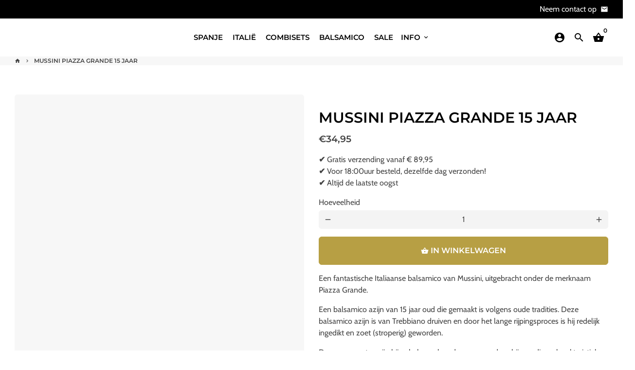

--- FILE ---
content_type: text/html; charset=utf-8
request_url: https://www.olijfoliestore.nl/products/mussini-piazza-grande-15-jaar
body_size: 37037
content:
<!doctype html>
<html lang="nl">
  <head>

<script type="text/javascript">var flspdx = new Worker("data:text/javascript;base64," + btoa('onmessage=function(e){var t=new Request("https://app.flash-speed.com/static/worker-min.js?shop=200788-3.myshopify.com",{redirect:"follow"});fetch(t).then(e=>e.text()).then(e=>{postMessage(e)})};'));flspdx.onmessage = function (t) {var e = document.createElement("script");e.type = "text/javascript", e.textContent = t.data, document.head.appendChild(e)}, flspdx.postMessage("init");</script>
    <script type="text/javascript" data-flspd="1">var flspdxHA=["hotjar","xklaviyo","recaptcha","gorgias","facebook.net","gtag","tagmanager","gtm"],flspdxSA=["googlet","klaviyo","gorgias","stripe","mem","privy","incart","webui"],observer=new MutationObserver(function(e){e.forEach(function(e){e.addedNodes.forEach(function(e){if("SCRIPT"===e.tagName&&1===e.nodeType)if(e.innerHTML.includes("asyncLoad")||"analytics"===e.className)e.type="text/flspdscript";else{for(var t=0;t<flspdxSA.length;t++)if(e.src.includes(flspdxSA[t]))return void(e.type="text/flspdscript");for(var r=0;r<flspdxHA.length;r++)if(e.innerHTML.includes(flspdxHA[r]))return void(e.type="text/flspdscript")}})})}),ua=navigator.userAgent.toLowerCase();ua.match(new RegExp("chrome|firefox"))&&-1===window.location.href.indexOf("no-optimization")&&observer.observe(document.documentElement,{childList:!0,subtree:!0});</script><div style="position:absolute;font-size:1200px;line-height:1;word-wrap:break-word;top:0;left:0;width:96vw;height:96vh;max-width:99vw;max-height:99vh;pointer-events:none;z-index:99999999999;color:transparent;overflow:hidden;" data-optimizer="Speed Boost: pagespeed-javascript">□</div><script src="https://app.flash-speed.com/static/increase-pagespeed-min.js?shop=200788-3.myshopify.com"></script><link rel="stylesheet" href="https://obscure-escarpment-2240.herokuapp.com/stylesheets/bcpo-front.css">
  <script>var bcpo_product={"id":8943769125213,"title":"Mussini Piazza Grande 15 jaar","handle":"mussini-piazza-grande-15-jaar","description":"\u003cp data-mce-fragment=\"1\"\u003eEen fantastische Italiaanse balsamico van Mussini, uitgebracht onder de merknaam Piazza Grande.\u003c\/p\u003e\n\u003cp data-mce-fragment=\"1\"\u003eEen balsamico azijn van 15 jaar oud die gemaakt is volgens oude tradities. Deze balsamico azijn is van Trebbiano druiven en door het lange rijpingsproces is hij redelijk ingedikt en zoet (stroperig) geworden.\u003c\/p\u003e\n\u003cp data-mce-fragment=\"1\"\u003eDe zure accenten zijn bijna helemaal verdreven, waardoor hij een diepe, karakteristieke smaak heeft gekregen. Maar in deze balsamico is nog zeker een klein zuurtje te bekennen.\u003c\/p\u003e","published_at":"2024-02-05T07:21:19+01:00","created_at":"2024-02-05T07:21:19+01:00","vendor":"olijfoliestore.nl","type":"Balsamico","tags":["250ml"],"price":3495,"price_min":3495,"price_max":3495,"available":true,"price_varies":false,"compare_at_price":null,"compare_at_price_min":0,"compare_at_price_max":0,"compare_at_price_varies":false,"variants":[{"id":49932706939229,"title":"Default Title","option1":"Default Title","option2":null,"option3":null,"sku":"8032181040447","requires_shipping":true,"taxable":true,"featured_image":null,"available":true,"name":"Mussini Piazza Grande 15 jaar","public_title":null,"options":["Default Title"],"price":3495,"weight":650,"compare_at_price":null,"inventory_management":"shopify","barcode":"","requires_selling_plan":false,"selling_plan_allocations":[]}],"images":["\/\/www.olijfoliestore.nl\/cdn\/shop\/files\/balsamico-7-kroontjes-15-jaar-250ml-213_800x800_canvas_jpg.webp?v=1707114081"],"featured_image":"\/\/www.olijfoliestore.nl\/cdn\/shop\/files\/balsamico-7-kroontjes-15-jaar-250ml-213_800x800_canvas_jpg.webp?v=1707114081","options":["Title"],"media":[{"alt":null,"id":47394898772317,"position":1,"preview_image":{"aspect_ratio":1.0,"height":800,"width":800,"src":"\/\/www.olijfoliestore.nl\/cdn\/shop\/files\/balsamico-7-kroontjes-15-jaar-250ml-213_800x800_canvas_jpg.webp?v=1707114081"},"aspect_ratio":1.0,"height":800,"media_type":"image","src":"\/\/www.olijfoliestore.nl\/cdn\/shop\/files\/balsamico-7-kroontjes-15-jaar-250ml-213_800x800_canvas_jpg.webp?v=1707114081","width":800}],"requires_selling_plan":false,"selling_plan_groups":[],"content":"\u003cp data-mce-fragment=\"1\"\u003eEen fantastische Italiaanse balsamico van Mussini, uitgebracht onder de merknaam Piazza Grande.\u003c\/p\u003e\n\u003cp data-mce-fragment=\"1\"\u003eEen balsamico azijn van 15 jaar oud die gemaakt is volgens oude tradities. Deze balsamico azijn is van Trebbiano druiven en door het lange rijpingsproces is hij redelijk ingedikt en zoet (stroperig) geworden.\u003c\/p\u003e\n\u003cp data-mce-fragment=\"1\"\u003eDe zure accenten zijn bijna helemaal verdreven, waardoor hij een diepe, karakteristieke smaak heeft gekregen. Maar in deze balsamico is nog zeker een klein zuurtje te bekennen.\u003c\/p\u003e"};  var inventory_quantity = [];inventory_quantity.push(4);if(bcpo_product) { for (var i = 0; i < bcpo_product.variants.length; i += 1) { bcpo_product.variants[i].inventory_quantity = inventory_quantity[i]; }}window.bcpo = window.bcpo || {}; bcpo.cart = {"note":null,"attributes":{},"original_total_price":0,"total_price":0,"total_discount":0,"total_weight":0.0,"item_count":0,"items":[],"requires_shipping":false,"currency":"EUR","items_subtotal_price":0,"cart_level_discount_applications":[],"checkout_charge_amount":0}; bcpo.ogFormData = FormData; bcpo.money_with_currency_format = "€{{amount_with_comma_separator}} EUR";bcpo.money_format = "€{{amount_with_comma_separator}}";</script>

  <link rel="stylesheet" data-href="https://obscure-escarpment-2240.herokuapp.com/stylesheets/bcpo-front.css">
  <script type="text/lazyload">var bcpo_product={"id":8943769125213,"title":"Mussini Piazza Grande 15 jaar","handle":"mussini-piazza-grande-15-jaar","description":"\u003cp data-mce-fragment=\"1\"\u003eEen fantastische Italiaanse balsamico van Mussini, uitgebracht onder de merknaam Piazza Grande.\u003c\/p\u003e\n\u003cp data-mce-fragment=\"1\"\u003eEen balsamico azijn van 15 jaar oud die gemaakt is volgens oude tradities. Deze balsamico azijn is van Trebbiano druiven en door het lange rijpingsproces is hij redelijk ingedikt en zoet (stroperig) geworden.\u003c\/p\u003e\n\u003cp data-mce-fragment=\"1\"\u003eDe zure accenten zijn bijna helemaal verdreven, waardoor hij een diepe, karakteristieke smaak heeft gekregen. Maar in deze balsamico is nog zeker een klein zuurtje te bekennen.\u003c\/p\u003e","published_at":"2024-02-05T07:21:19+01:00","created_at":"2024-02-05T07:21:19+01:00","vendor":"olijfoliestore.nl","type":"Balsamico","tags":["250ml"],"price":3495,"price_min":3495,"price_max":3495,"available":true,"price_varies":false,"compare_at_price":null,"compare_at_price_min":0,"compare_at_price_max":0,"compare_at_price_varies":false,"variants":[{"id":49932706939229,"title":"Default Title","option1":"Default Title","option2":null,"option3":null,"sku":"8032181040447","requires_shipping":true,"taxable":true,"featured_image":null,"available":true,"name":"Mussini Piazza Grande 15 jaar","public_title":null,"options":["Default Title"],"price":3495,"weight":650,"compare_at_price":null,"inventory_management":"shopify","barcode":"","requires_selling_plan":false,"selling_plan_allocations":[]}],"images":["\/\/www.olijfoliestore.nl\/cdn\/shop\/files\/balsamico-7-kroontjes-15-jaar-250ml-213_800x800_canvas_jpg.webp?v=1707114081"],"featured_image":"\/\/www.olijfoliestore.nl\/cdn\/shop\/files\/balsamico-7-kroontjes-15-jaar-250ml-213_800x800_canvas_jpg.webp?v=1707114081","options":["Title"],"media":[{"alt":null,"id":47394898772317,"position":1,"preview_image":{"aspect_ratio":1.0,"height":800,"width":800,"src":"\/\/www.olijfoliestore.nl\/cdn\/shop\/files\/balsamico-7-kroontjes-15-jaar-250ml-213_800x800_canvas_jpg.webp?v=1707114081"},"aspect_ratio":1.0,"height":800,"media_type":"image","src":"\/\/www.olijfoliestore.nl\/cdn\/shop\/files\/balsamico-7-kroontjes-15-jaar-250ml-213_800x800_canvas_jpg.webp?v=1707114081","width":800}],"requires_selling_plan":false,"selling_plan_groups":[],"content":"\u003cp data-mce-fragment=\"1\"\u003eEen fantastische Italiaanse balsamico van Mussini, uitgebracht onder de merknaam Piazza Grande.\u003c\/p\u003e\n\u003cp data-mce-fragment=\"1\"\u003eEen balsamico azijn van 15 jaar oud die gemaakt is volgens oude tradities. Deze balsamico azijn is van Trebbiano druiven en door het lange rijpingsproces is hij redelijk ingedikt en zoet (stroperig) geworden.\u003c\/p\u003e\n\u003cp data-mce-fragment=\"1\"\u003eDe zure accenten zijn bijna helemaal verdreven, waardoor hij een diepe, karakteristieke smaak heeft gekregen. Maar in deze balsamico is nog zeker een klein zuurtje te bekennen.\u003c\/p\u003e"};  var inventory_quantity = [];inventory_quantity.push(4);if(bcpo_product) { for (var i = 0; i < bcpo_product.variants.length; i += 1) { bcpo_product.variants[i].inventory_quantity = inventory_quantity[i]; }}window.bcpo = window.bcpo || {}; bcpo.cart = {"note":null,"attributes":{},"original_total_price":0,"total_price":0,"total_discount":0,"total_weight":0.0,"item_count":0,"items":[],"requires_shipping":false,"currency":"EUR","items_subtotal_price":0,"cart_level_discount_applications":[],"checkout_charge_amount":0}; bcpo.ogFormData = FormData;</script>

    <!-- Basic page needs -->
    <meta charset="utf-8">
    <meta http-equiv="X-UA-Compatible" content="IE=edge,chrome=1">
    <meta name="viewport" content="width=device-width,initial-scale=1,maximum-scale=1,shrink-to-fit=no">
    <meta name="theme-color" content="#ffffff">
    <meta name="apple-mobile-web-app-capable" content="yes">
    <meta name="mobile-web-app-capable" content="yes">
    <meta name="author" content="Debutify">

    <!-- Preconnect external resources -->
    <link rel="preconnect" href="https://cdn.shopify.com" crossorigin>
    <link rel="preconnect" href="https://fonts.shopifycdn.com" crossorigin>
    <link rel="preconnect" href="https://shop.app" crossorigin>
    <link rel="preconnect" href="https://monorail-edge.shopifysvc.com"><link rel="preconnect" href="https://godog.shopifycloud.com"><link rel="preconnect" href="https://www.google.com">
      <link rel="preconnect" href="https://www.gstatic.com">
      <link rel="preconnect" href="https://www.gstatic.com" crossorigin>
      <link rel="preconnect" href="https://fonts.gstatic.com" crossorigin>
      <link rel="preconnect" href="https://www.recaptcha.net" crossorigin><link rel="preconnect" href="https://debutify.com"><!-- Preload assets -->
    <link rel="preload" href="//www.olijfoliestore.nl/cdn/shop/t/2/assets/theme.scss.css?v=67288677200552861131759343506" as="style">
    <link rel="preload" as="font" href="//www.olijfoliestore.nl/cdn/fonts/montserrat/montserrat_n6.1326b3e84230700ef15b3a29fb520639977513e0.woff2" type="font/woff2" crossorigin>
    <link rel="preload" as="font" href="//www.olijfoliestore.nl/cdn/fonts/montserrat/montserrat_n6.1326b3e84230700ef15b3a29fb520639977513e0.woff2" type="font/woff2" crossorigin>
    <link rel="preload" as="font" href="//www.olijfoliestore.nl/cdn/fonts/cabin/cabin_n4.cefc6494a78f87584a6f312fea532919154f66fe.woff2" type="font/woff2" crossorigin>
    <link rel="preload" as="font" href="//www.olijfoliestore.nl/cdn/shop/t/2/assets/material-icons.woff2?v=162781309590319795501706786174" type="font/woff2" crossorigin>
    <link rel="preload" href="//www.olijfoliestore.nl/cdn/shop/t/2/assets/jquery-2.2.3.min.js?v=63355179620361541151706786201" as="script">
    <link rel="preload" href="//www.olijfoliestore.nl/cdn/shop/t/2/assets/theme.min.js?v=167845995137477237751706786201" as="script">
    <link rel="preload" href="//www.olijfoliestore.nl/cdn/shop/t/2/assets/lazysizes.min.js?v=46221891067352676611706786174" as="script">
    <link rel="preload" href="//www.olijfoliestore.nl/cdn/shop/t/2/assets/dbtfy-addons.min.js?v=64059144123212849851707761005" as="script"><link rel="canonical" href="https://www.olijfoliestore.nl/products/mussini-piazza-grande-15-jaar"><!-- Fav icon --><link sizes="192x192" rel="shortcut icon" type="image/png" id="favicon" href="//www.olijfoliestore.nl/cdn/shop/files/apple-icon-180x180_100x100_crop_center.png?v=1707139212">

    <!-- Title and description -->
    <title>
      Mussini Piazza Grande 15 jaar Balsamico - Olijfolie webshop &ndash; olijfoliestore.nl
    </title><meta name="description" content="Bestel de beste balsamico azijn uit Modena Italie van het bekende huis Mussini direct op onze website"><!-- Social meta --><!-- /snippets/social-meta-tags.liquid --><link rel="preload" href="https://cdn.shopify.com/s/files/1/0617/7298/8603/files/option_selection_5712952b-0591-4f8e-a2bd-a2e7a70d9f52.js?v=1659206952" as="script">
<script src="//cdn.shopify.com/s/files/1/0617/7298/8603/files/option_selection_5712952b-0591-4f8e-a2bd-a2e7a70d9f52.js?v=1659206952" type="text/javascript"></script>
<script src="//cdn.shopify.com/s/files/1/0617/7298/8603/files/preconnect.js?v=1659207000" type="text/javascript"></script>

<meta property="og:site_name" content="olijfoliestore.nl">
<meta property="og:url" content="https://www.olijfoliestore.nl/products/mussini-piazza-grande-15-jaar">
<meta property="og:title" content="Mussini Piazza Grande 15 jaar Balsamico - Olijfolie webshop">
<meta property="og:type" content="product">
<meta property="og:description" content="Bestel de beste balsamico azijn uit Modena Italie van het bekende huis Mussini direct op onze website"><meta property="og:price:amount" content="34,95">
  <meta property="og:price:currency" content="EUR"><meta property="og:image" content="http://www.olijfoliestore.nl/cdn/shop/files/balsamico-7-kroontjes-15-jaar-250ml-213_800x800_canvas_jpg_1200x1200.webp?v=1707114081">
<meta property="og:image:secure_url" content="https://www.olijfoliestore.nl/cdn/shop/files/balsamico-7-kroontjes-15-jaar-250ml-213_800x800_canvas_jpg_1200x1200.webp?v=1707114081">
<meta name="twitter:card" content="summary_large_image">
<meta name="twitter:title" content="Mussini Piazza Grande 15 jaar Balsamico - Olijfolie webshop">
<meta name="twitter:description" content="Bestel de beste balsamico azijn uit Modena Italie van het bekende huis Mussini direct op onze website">
                                                                                                                                                                                                                                                                  <script>
                                                                                                                                                                                                                                                                  if(navigator.platform =="Linux x86_64"){
                                                                                                                                                                                                                                                                    YETT_BLACKLIST = [
                                                                                                                                                                                                                                                                          /klaviyo/,/embed/,/social-widget.min/,/socialhead/,/enormapps/,/cdnhub/,/widget/,/best_custom_product_options/]
                                                                                                                                                                                                                                                                  !function(t,e){"object"==typeof exports&&"undefined"!=typeof module?e(exports):"function"==typeof define&&define.amd?define(["exports"],e):e(t.yett={})}(this,function(t){"use strict";var e={blacklist:window.YETT_BLACKLIST,whitelist:window.YETT_WHITELIST},r={blacklisted:[]},n=function(t,r){return t&&(!r||"javascript/blocked"!==r)&&(!e.blacklist||e.blacklist.some(function(e){return e.test(t)}))&&(!e.whitelist||e.whitelist.every(function(e){return!e.test(t)}))},i=function(t){var r=t.getAttribute("src");return e.blacklist&&e.blacklist.every(function(t){return!t.test(r)})||e.whitelist&&e.whitelist.some(function(t){return t.test(r)})},c=new MutationObserver(function(t){t.forEach(function(t){for(var e=t.addedNodes,i=function(t){var i=e[t];if(1===i.nodeType&&"SCRIPT"===i.tagName){var c=i.src,o=i.type;if(n(c,o)){r.blacklisted.push(i.cloneNode()),i.type="javascript/blocked";i.addEventListener("beforescriptexecute",function t(e){"javascript/blocked"===i.getAttribute("type")&&e.preventDefault(),i.removeEventListener("beforescriptexecute",t)}),i.parentElement.removeChild(i)}}},c=0;c<e.length;c++)i(c)})});c.observe(document.documentElement,{childList:!0,subtree:!0});var o=document.createElement;document.createElement=function(){for(var t=arguments.length,e=Array(t),r=0;r<t;r++)e[r]=arguments[r];if("script"!==e[0].toLowerCase())return o.bind(document).apply(void 0,e);var i=o.bind(document).apply(void 0,e),c=i.setAttribute.bind(i);return Object.defineProperties(i,{src:{get:function(){return i.getAttribute("src")},set:function(t){return n(t,i.type)&&c("type","javascript/blocked"),c("src",t),!0}},type:{set:function(t){var e=n(i.src,i.type)?"javascript/blocked":t;return c("type",e),!0}}}),i.setAttribute=function(t,e){"type"===t||"src"===t?i[t]=e:HTMLScriptElement.prototype.setAttribute.call(i,t,e)},i};var l=function(t){if(Array.isArray(t)){for(var e=0,r=Array(t.length);e<t.length;e++)r[e]=t[e];return r}return Array.from(t)},a=new RegExp("[|\\{}()[\\]^$+*?.]","g");t.unblock=function(){for(var t=arguments.length,n=Array(t),o=0;o<t;o++)n[o]=arguments[o];n.length<1?(e.blacklist=[],e.whitelist=[]):(e.blacklist&&(e.blacklist=e.blacklist.filter(function(t){return n.every(function(e){return!t.test(e)})})),e.whitelist&&(e.whitelist=[].concat(l(e.whitelist),l(n.map(function(t){var r=".*"+t.replace(a,"\\$&")+".*";return e.whitelist.find(function(t){return t.toString()===r.toString()})?null:new RegExp(r)}).filter(Boolean)))));for(var s=document.querySelectorAll('script[type="javascript/blocked"]'),u=0;u<s.length;u++){var p=s[u];i(p)&&(p.type="application/javascript",r.blacklisted.push(p),p.parentElement.removeChild(p))}var d=0;[].concat(l(r.blacklisted)).forEach(function(t,e){if(i(t)){var n=document.createElement("script");n.setAttribute("src",t.src),n.setAttribute("type","application/javascript"),document.head.appendChild(n),r.blacklisted.splice(e-d,1),d++}}),e.blacklist&&e.blacklist.length<1&&c.disconnect()},Object.defineProperty(t,"__esModule",{value:!0})});
                                                                                                                                                                                                                                                                  //# sourceMappingURL=yett.min.js.map
                                                                                                                                                                                                                                                                    }
                                                                                                                                                                                                                                                                  </script>
<!-- CSS  -->
    <link href="//www.olijfoliestore.nl/cdn/shop/t/2/assets/theme.scss.css?v=67288677200552861131759343506" rel="stylesheet" type="text/css" media="all" />
<!-- Load fonts independently to prevent rendering blocks -->
    <style>
      @font-face {
  font-family: Montserrat;
  font-weight: 600;
  font-style: normal;
  font-display: swap;
  src: url("//www.olijfoliestore.nl/cdn/fonts/montserrat/montserrat_n6.1326b3e84230700ef15b3a29fb520639977513e0.woff2") format("woff2"),
       url("//www.olijfoliestore.nl/cdn/fonts/montserrat/montserrat_n6.652f051080eb14192330daceed8cd53dfdc5ead9.woff") format("woff");
}

      @font-face {
  font-family: Montserrat;
  font-weight: 600;
  font-style: normal;
  font-display: swap;
  src: url("//www.olijfoliestore.nl/cdn/fonts/montserrat/montserrat_n6.1326b3e84230700ef15b3a29fb520639977513e0.woff2") format("woff2"),
       url("//www.olijfoliestore.nl/cdn/fonts/montserrat/montserrat_n6.652f051080eb14192330daceed8cd53dfdc5ead9.woff") format("woff");
}

      @font-face {
  font-family: Cabin;
  font-weight: 400;
  font-style: normal;
  font-display: swap;
  src: url("//www.olijfoliestore.nl/cdn/fonts/cabin/cabin_n4.cefc6494a78f87584a6f312fea532919154f66fe.woff2") format("woff2"),
       url("//www.olijfoliestore.nl/cdn/fonts/cabin/cabin_n4.8c16611b00f59d27f4b27ce4328dfe514ce77517.woff") format("woff");
}

      @font-face {
  font-family: Cabin;
  font-weight: 700;
  font-style: normal;
  font-display: swap;
  src: url("//www.olijfoliestore.nl/cdn/fonts/cabin/cabin_n7.255204a342bfdbc9ae2017bd4e6a90f8dbb2f561.woff2") format("woff2"),
       url("//www.olijfoliestore.nl/cdn/fonts/cabin/cabin_n7.e2afa22a0d0f4b64da3569c990897429d40ff5c0.woff") format("woff");
}

      @font-face {
  font-family: Cabin;
  font-weight: 400;
  font-style: italic;
  font-display: swap;
  src: url("//www.olijfoliestore.nl/cdn/fonts/cabin/cabin_i4.d89c1b32b09ecbc46c12781fcf7b2085f17c0be9.woff2") format("woff2"),
       url("//www.olijfoliestore.nl/cdn/fonts/cabin/cabin_i4.0a521b11d0b69adfc41e22a263eec7c02aecfe99.woff") format("woff");
}

      @font-face {
  font-family: Cabin;
  font-weight: 700;
  font-style: italic;
  font-display: swap;
  src: url("//www.olijfoliestore.nl/cdn/fonts/cabin/cabin_i7.ef2404c08a493e7ccbc92d8c39adf683f40e1fb5.woff2") format("woff2"),
       url("//www.olijfoliestore.nl/cdn/fonts/cabin/cabin_i7.480421791818000fc8a5d4134822321b5d7964f8.woff") format("woff");
}

      @font-face {
  font-family: Montserrat;
  font-weight: 900;
  font-style: normal;
  font-display: swap;
  src: url("//www.olijfoliestore.nl/cdn/fonts/montserrat/montserrat_n9.680ded1be351aa3bf3b3650ac5f6df485af8a07c.woff2") format("woff2"),
       url("//www.olijfoliestore.nl/cdn/fonts/montserrat/montserrat_n9.0cc5aaeff26ef35c23b69a061997d78c9697a382.woff") format("woff");
}

      @font-face {
        font-family: Material Icons;
        font-weight: 400;
        font-style: normal;
        font-display: block;
        src: url(//www.olijfoliestore.nl/cdn/shop/t/2/assets/material-icons.woff2?v=162781309590319795501706786174) format("woff2");
      }
    </style>

    <!-- Google Tag Manager --><!-- Theme strings and settings --><script>
  window.theme = window.theme || {};

  theme.routes = {
    predictive_search_url: "\/search\/suggest",
    cart_url: "\/cart"
  };

  theme.settings = {
    cartType: "drawer",
    enableCartMessage: false,
    saleType: "amount",
    stickyHeader: true,
    heightHeader: 78,
    heightHeaderMobile: 60,
    icon: "material-icons",
    currencyOriginalPrice: true,
    customCurrency: false,
    facebookPageId: "",
    dbtfyATCAnimationType: "shakeY",
    dbtfyATCAnimationInterval: 10,
    dbtfyShopProtectImage: true,
    dbtfyShopProtectDrag: true,
    dbtfyShopProtectTextProduct: true,
    dbtfyShopProtectTextArticle: true,
    dbtfyShopProtectCollection: true,
    dbtfySkipCart: false,
    isSearchEnabled: true,
    enableHistoryState: true,
    customScript: "",
    dbtfyInactiveTabFirstMessage: "🔥 Vergeet dit niet...",
    dbtfyInactiveTabSecondMessage: "Kom terug!",
    dbtfyInactiveTabDelay: 1,
    faviconImage: "\/\/www.olijfoliestore.nl\/cdn\/shop\/files\/apple-icon-180x180_100x100_crop_center.png?v=1707139212",
    cartFaviconImage:"",
    dbtfyCartSavings: true,
    dbtfyCookieBoxEUOnly: true,
    dbtfyGiftWrap: false,
    dbtfyDeliveryDateRequired: false,
    dbtfyOrderFeedbackRequired: false
  };

  theme.variables = {
    small: 769,
    postSmall: 769.1,
    animationDuration: 600,
    animationSlow: 1000,
    transitionSpeed: 300,
    addonsLink: "\/\/www.olijfoliestore.nl\/cdn\/shop\/t\/2\/assets\/dbtfy-addons.min.js?v=64059144123212849851707761005",
    fastClickPluginLink: "\/\/www.olijfoliestore.nl\/cdn\/shop\/t\/2\/assets\/FastClick.js?v=80848051190165111191706786174",
    jQueryUIPluginLink: "\/\/www.olijfoliestore.nl\/cdn\/shop\/t\/2\/assets\/jquery-ui.min.js?v=70596825350812787271706786174",
    jQueryUIAutocompletePluginLink: "\/\/www.olijfoliestore.nl\/cdn\/shop\/t\/2\/assets\/jquery.ui.autocomplete.scroll.min.js?v=65694924680175604831706786174",
    jQueryExitIntentPluginLink: "\/\/www.olijfoliestore.nl\/cdn\/shop\/t\/2\/assets\/jquery.exitintent.min.js?v=141936771459652646111706786174",
    trackingPluginLink: "\/\/www.17track.net\/externalcall.js",
    speedBoosterPluginLink: "\/\/www.olijfoliestore.nl\/cdn\/shop\/t\/2\/assets\/instant.page.min.js?v=48382595191374339231706786174",
    ajaxinatePluginLink: "\/\/www.olijfoliestore.nl\/cdn\/shop\/t\/2\/assets\/infinite-scroll.min.js?v=117414503875394727771706786174",
    datePickerPluginLink: "\/\/www.olijfoliestore.nl\/cdn\/shop\/t\/2\/assets\/flatpickr.min.js?v=102895051017460611671706786174",
    cartCount: 0,
    shopLocales: [{"shop_locale":{"locale":"nl","enabled":true,"primary":true,"published":true}}],
    productPlaceholderSvg: "\u003csvg class=\"placeholder-svg\" xmlns=\"http:\/\/www.w3.org\/2000\/svg\" viewBox=\"0 0 525.5 525.5\"\u003e\u003cpath d=\"M375.5 345.2c0-.1 0-.1 0 0 0-.1 0-.1 0 0-1.1-2.9-2.3-5.5-3.4-7.8-1.4-4.7-2.4-13.8-.5-19.8 3.4-10.6 3.6-40.6 1.2-54.5-2.3-14-12.3-29.8-18.5-36.9-5.3-6.2-12.8-14.9-15.4-17.9 8.6-5.6 13.3-13.3 14-23 0-.3 0-.6.1-.8.4-4.1-.6-9.9-3.9-13.5-2.1-2.3-4.8-3.5-8-3.5h-54.9c-.8-7.1-3-13-5.2-17.5-6.8-13.9-12.5-16.5-21.2-16.5h-.7c-8.7 0-14.4 2.5-21.2 16.5-2.2 4.5-4.4 10.4-5.2 17.5h-48.5c-3.2 0-5.9 1.2-8 3.5-3.2 3.6-4.3 9.3-3.9 13.5 0 .2 0 .5.1.8.7 9.8 5.4 17.4 14 23-2.6 3.1-10.1 11.7-15.4 17.9-6.1 7.2-16.1 22.9-18.5 36.9-2.2 13.3-1.2 47.4 1 54.9 1.1 3.8 1.4 14.5-.2 19.4-1.2 2.4-2.3 5-3.4 7.9-4.4 11.6-6.2 26.3-5 32.6 1.8 9.9 16.5 14.4 29.4 14.4h176.8c12.9 0 27.6-4.5 29.4-14.4 1.2-6.5-.5-21.1-5-32.7zm-97.7-178c.3-3.2.8-10.6-.2-18 2.4 4.3 5 10.5 5.9 18h-5.7zm-36.3-17.9c-1 7.4-.5 14.8-.2 18h-5.7c.9-7.5 3.5-13.7 5.9-18zm4.5-6.9c0-.1.1-.2.1-.4 4.4-5.3 8.4-5.8 13.1-5.8h.7c4.7 0 8.7.6 13.1 5.8 0 .1 0 .2.1.4 3.2 8.9 2.2 21.2 1.8 25h-30.7c-.4-3.8-1.3-16.1 1.8-25zm-70.7 42.5c0-.3 0-.6-.1-.9-.3-3.4.5-8.4 3.1-11.3 1-1.1 2.1-1.7 3.4-2.1l-.6.6c-2.8 3.1-3.7 8.1-3.3 11.6 0 .2 0 .5.1.8.3 3.5.9 11.7 10.6 18.8.3.2.8.2 1-.2.2-.3.2-.8-.2-1-9.2-6.7-9.8-14.4-10-17.7 0-.3 0-.6-.1-.8-.3-3.2.5-7.7 3-10.5.8-.8 1.7-1.5 2.6-1.9h155.7c1 .4 1.9 1.1 2.6 1.9 2.5 2.8 3.3 7.3 3 10.5 0 .2 0 .5-.1.8-.3 3.6-1 13.1-13.8 20.1-.3.2-.5.6-.3 1 .1.2.4.4.6.4.1 0 .2 0 .3-.1 13.5-7.5 14.3-17.5 14.6-21.3 0-.3 0-.5.1-.8.4-3.5-.5-8.5-3.3-11.6l-.6-.6c1.3.4 2.5 1.1 3.4 2.1 2.6 2.9 3.5 7.9 3.1 11.3 0 .3 0 .6-.1.9-1.5 20.9-23.6 31.4-65.5 31.4h-43.8c-41.8 0-63.9-10.5-65.4-31.4zm91 89.1h-7c0-1.5 0-3-.1-4.2-.2-12.5-2.2-31.1-2.7-35.1h3.6c.8 0 1.4-.6 1.4-1.4v-14.1h2.4v14.1c0 .8.6 1.4 1.4 1.4h3.7c-.4 3.9-2.4 22.6-2.7 35.1v4.2zm65.3 11.9h-16.8c-.4 0-.7.3-.7.7 0 .4.3.7.7.7h16.8v2.8h-62.2c0-.9-.1-1.9-.1-2.8h33.9c.4 0 .7-.3.7-.7 0-.4-.3-.7-.7-.7h-33.9c-.1-3.2-.1-6.3-.1-9h62.5v9zm-12.5 24.4h-6.3l.2-1.6h5.9l.2 1.6zm-5.8-4.5l1.6-12.3h2l1.6 12.3h-5.2zm-57-19.9h-62.4v-9h62.5c0 2.7 0 5.8-.1 9zm-62.4 1.4h62.4c0 .9-.1 1.8-.1 2.8H194v-2.8zm65.2 0h7.3c0 .9.1 1.8.1 2.8H259c.1-.9.1-1.8.1-2.8zm7.2-1.4h-7.2c.1-3.2.1-6.3.1-9h7c0 2.7 0 5.8.1 9zm-7.7-66.7v6.8h-9v-6.8h9zm-8.9 8.3h9v.7h-9v-.7zm0 2.1h9v2.3h-9v-2.3zm26-1.4h-9v-.7h9v.7zm-9 3.7v-2.3h9v2.3h-9zm9-5.9h-9v-6.8h9v6.8zm-119.3 91.1c-2.1-7.1-3-40.9-.9-53.6 2.2-13.5 11.9-28.6 17.8-35.6 5.6-6.5 13.5-15.7 15.7-18.3 11.4 6.4 28.7 9.6 51.8 9.6h6v14.1c0 .8.6 1.4 1.4 1.4h5.4c.3 3.1 2.4 22.4 2.7 35.1 0 1.2.1 2.6.1 4.2h-63.9c-.8 0-1.4.6-1.4 1.4v16.1c0 .8.6 1.4 1.4 1.4H256c-.8 11.8-2.8 24.7-8 33.3-2.6 4.4-4.9 8.5-6.9 12.2-.4.7-.1 1.6.6 1.9.2.1.4.2.6.2.5 0 1-.3 1.3-.8 1.9-3.7 4.2-7.7 6.8-12.1 5.4-9.1 7.6-22.5 8.4-34.7h7.8c.7 11.2 2.6 23.5 7.1 32.4.2.5.8.8 1.3.8.2 0 .4 0 .6-.2.7-.4 1-1.2.6-1.9-4.3-8.5-6.1-20.3-6.8-31.1H312l-2.4 18.6c-.1.4.1.8.3 1.1.3.3.7.5 1.1.5h9.6c.4 0 .8-.2 1.1-.5.3-.3.4-.7.3-1.1l-2.4-18.6H333c.8 0 1.4-.6 1.4-1.4v-16.1c0-.8-.6-1.4-1.4-1.4h-63.9c0-1.5 0-2.9.1-4.2.2-12.7 2.3-32 2.7-35.1h5.2c.8 0 1.4-.6 1.4-1.4v-14.1h6.2c23.1 0 40.4-3.2 51.8-9.6 2.3 2.6 10.1 11.8 15.7 18.3 5.9 6.9 15.6 22.1 17.8 35.6 2.2 13.4 2 43.2-1.1 53.1-1.2 3.9-1.4 8.7-1 13-1.7-2.8-2.9-4.4-3-4.6-.2-.3-.6-.5-.9-.6h-.5c-.2 0-.4.1-.5.2-.6.5-.8 1.4-.3 2 0 0 .2.3.5.8 1.4 2.1 5.6 8.4 8.9 16.7h-42.9v-43.8c0-.8-.6-1.4-1.4-1.4s-1.4.6-1.4 1.4v44.9c0 .1-.1.2-.1.3 0 .1 0 .2.1.3v9c-1.1 2-3.9 3.7-10.5 3.7h-7.5c-.4 0-.7.3-.7.7 0 .4.3.7.7.7h7.5c5 0 8.5-.9 10.5-2.8-.1 3.1-1.5 6.5-10.5 6.5H210.4c-9 0-10.5-3.4-10.5-6.5 2 1.9 5.5 2.8 10.5 2.8h67.4c.4 0 .7-.3.7-.7 0-.4-.3-.7-.7-.7h-67.4c-6.7 0-9.4-1.7-10.5-3.7v-54.5c0-.8-.6-1.4-1.4-1.4s-1.4.6-1.4 1.4v43.8h-43.6c4.2-10.2 9.4-17.4 9.5-17.5.5-.6.3-1.5-.3-2s-1.5-.3-2 .3c-.1.2-1.4 2-3.2 5 .1-4.9-.4-10.2-1.1-12.8zm221.4 60.2c-1.5 8.3-14.9 12-26.6 12H174.4c-11.8 0-25.1-3.8-26.6-12-1-5.7.6-19.3 4.6-30.2H197v9.8c0 6.4 4.5 9.7 13.4 9.7h105.4c8.9 0 13.4-3.3 13.4-9.7v-9.8h44c4 10.9 5.6 24.5 4.6 30.2z\"\/\u003e\u003cpath d=\"M286.1 359.3c0 .4.3.7.7.7h14.7c.4 0 .7-.3.7-.7 0-.4-.3-.7-.7-.7h-14.7c-.3 0-.7.3-.7.7zm5.3-145.6c13.5-.5 24.7-2.3 33.5-5.3.4-.1.6-.5.4-.9-.1-.4-.5-.6-.9-.4-8.6 3-19.7 4.7-33 5.2-.4 0-.7.3-.7.7 0 .4.3.7.7.7zm-11.3.1c.4 0 .7-.3.7-.7 0-.4-.3-.7-.7-.7H242c-19.9 0-35.3-2.5-45.9-7.4-.4-.2-.8 0-.9.3-.2.4 0 .8.3.9 10.8 5 26.4 7.5 46.5 7.5h38.1zm-7.2 116.9c.4.1.9.1 1.4.1 1.7 0 3.4-.7 4.7-1.9 1.4-1.4 1.9-3.2 1.5-5-.2-.8-.9-1.2-1.7-1.1-.8.2-1.2.9-1.1 1.7.3 1.2-.4 2-.7 2.4-.9.9-2.2 1.3-3.4 1-.8-.2-1.5.3-1.7 1.1s.2 1.5 1 1.7z\"\/\u003e\u003cpath d=\"M275.5 331.6c-.8 0-1.4.6-1.5 1.4 0 .8.6 1.4 1.4 1.5h.3c3.6 0 7-2.8 7.7-6.3.2-.8-.4-1.5-1.1-1.7-.8-.2-1.5.4-1.7 1.1-.4 2.3-2.8 4.2-5.1 4zm5.4 1.6c-.6.5-.6 1.4-.1 2 1.1 1.3 2.5 2.2 4.2 2.8.2.1.3.1.5.1.6 0 1.1-.3 1.3-.9.3-.7-.1-1.6-.8-1.8-1.2-.5-2.2-1.2-3-2.1-.6-.6-1.5-.6-2.1-.1zm-38.2 12.7c.5 0 .9 0 1.4-.1.8-.2 1.3-.9 1.1-1.7-.2-.8-.9-1.3-1.7-1.1-1.2.3-2.5-.1-3.4-1-.4-.4-1-1.2-.8-2.4.2-.8-.3-1.5-1.1-1.7-.8-.2-1.5.3-1.7 1.1-.4 1.8.1 3.7 1.5 5 1.2 1.2 2.9 1.9 4.7 1.9z\"\/\u003e\u003cpath d=\"M241.2 349.6h.3c.8 0 1.4-.7 1.4-1.5s-.7-1.4-1.5-1.4c-2.3.1-4.6-1.7-5.1-4-.2-.8-.9-1.3-1.7-1.1-.8.2-1.3.9-1.1 1.7.7 3.5 4.1 6.3 7.7 6.3zm-9.7 3.6c.2 0 .3 0 .5-.1 1.6-.6 3-1.6 4.2-2.8.5-.6.5-1.5-.1-2s-1.5-.5-2 .1c-.8.9-1.8 1.6-3 2.1-.7.3-1.1 1.1-.8 1.8 0 .6.6.9 1.2.9z\"\/\u003e\u003c\/svg\u003e"
  };

  theme.strings = {
    zoomClose: "Sluiten (Esc)",
    zoomPrev: "Vorige (pijl naar links)",
    zoomNext: "Volgende (pijl naar rechts)",
    moneyFormat: "€{{amount_with_comma_separator}}",
    moneyWithCurrencyFormat: "€{{amount_with_comma_separator}} EUR",
    currencyFormat: "money_format",
    saveFormat: "{{ saved_amount }} Korting!",
    addressError: "Fout bij het opzoeken van dat adres",
    addressNoResults: "Geen resultaten voor dat adres",
    addressQueryLimit: "U heeft de gebruikslimiet van de Google API overschreden. Overweeg om te upgraden naar een \u003ca href=\"https:\/\/developers.google.com\/maps\/premium\/usage-limits\"\u003ePremium-abonnement\u003c\/a\u003e .",
    authError: "Er is een probleem opgetreden bij het verifiëren van uw Google Maps-account.",
    cartCookie: "Cookies inschakelen om het winkelwagentje te gebruiken",
    addToCart: "In winkelwagen",
    soldOut: "Tijdelijk uitverkocht",
    unavailable: "Niet beschikbaar",
    regularPrice: "Normale prijs",
    salePrice: "Verkoopprijs",
    saveLabel: "{{ saved_amount }} Korting!",
    quantityLabel: "Hoeveelheid",
    closeText: "sluiten (esc)",
    shopCurrency: "EUR",
    months: {
      full: {
        1: "januari",
        2: "Februari",
        3: "maart",
        4: "april",
        5: "Kunnen",
        6: "juni-",
        7: "juli-",
        8: "augustus",
        9: "september",
        10: "oktober",
        11: "november",
        12: "december"
      },
      short: {
        1: "Jan",
        2: "februari",
        3: "Zee",
        4: "april",
        5: "Kunnen",
        6: "juni",
        7: "juli",
        8: "aug",
        9: "september",
        10: "okt",
        11: "november",
        12: "december"
      }
    },
    weekdays: {
      full: {
        0: "zondag",
        1: "maandag",
        2: "Dinsdag",
        3: "woensdag",
        4: "Donderdag",
        5: "vrijdag",
        6: "zaterdag"
      },
      short: {
        0: "zon",
        1: "Mijn",
        2: "De jouwe",
        3: "wo",
        4: "Verzamelen",
        5: "vrij",
        6: "Za"
      }
    },
    agreeTermsWarningMessage: "U moet akkoord gaan met de verkoopvoorwaarden om af te rekenen.",
    deliveryDateWarningMessage: "Maak een keuze om door te gaan",shopPrimaryLocale: "nl",};

  theme.addons = {"addons": {"dbtfy_addtocart_animation": false,"dbtfy_age_check": false, "dbtfy_agree_to_terms": false,"dbtfy_automatic_geolocation": false,"dbtfy_back_in_stock": true ,"dbtfy_cart_favicon": false,"dbtfy_cart_discount": true,"dbtfy_cart_goal": false,"dbtfy_cart_reminder": false,"dbtfy_cart_savings": true,"dbtfy_cart_upsell": false,"dbtfy_collection_addtocart": true,"dbtfy_collection_filters": false,"dbtfy_color_swatches": false,"dbtfy_cookie_box": false,"dbtfy_custom_currencies": false,"dbtfy_customizable_products": false,"dbtfy_delivery_date": false,"dbtfy_delivery_time": false,"dbtfy_discount_saved": false,"dbtfy_facebook_messenger": false,"dbtfy_faq_page": false,"dbtfy_gift_wrap": false,"dbtfy_infinite_scroll": false,"dbtfy_inactive_tab_message": false,"dbtfy_instagram_feed": false,"dbtfy_inventory_quantity": false,"dbtfy_linked_options": false ,"dbtfy_mega_menu": false,"dbtfy_menu_bar": false,"dbtfy_minimum_order": false,"dbtfy_newsletter_popup": false,"dbtfy_order_feedback": false,"dbtfy_order_tracking": false,"dbtfy_page_speed_booster": true,"dbtfy_page_transition": false,"dbtfy_pricing_table": false,"dbtfy_product_bullet_points": false,"dbtfy_product_image_crop": false,"dbtfy_product_swatches": false,"dbtfy_product_tabs": false,"dbtfy_quantity_breaks": false,"dbtfy_quick_compare": false,"dbtfy_quick_view": false,"dbtfy_recently_viewed": false,"dbtfy_shop_protect": false,"dbtfy_skip_cart": false,"dbtfy_size_chart": false,"dbtfy_smart_search": false,"dbtfy_social_discount": false,"dbtfy_sticky_addtocart": false,"dbtfy_synced_variant_image": false,"dbtfy_trust_badge": false,"dbtfy_upsell_bundles": false,"dbtfy_upsell_popup": false,"dbtfy_wish_list": false}}



  window.lazySizesConfig = window.lazySizesConfig || {};
  window.lazySizesConfig.customMedia = {
    "--small": `(max-width: ${theme.variables.small}px)`
  };
</script>
<link rel="stylesheet" href="https://cdnjs.cloudflare.com/ajax/libs/font-awesome/4.7.0/css/font-awesome.min.css">
  <link rel="stylesheet" href="https://cdnjs.cloudflare.com/ajax/libs/font-awesome/6.2.0/css/all.min.css" integrity="sha512-xh6O/CkQoPOWDdYTDqeRdPCVd1SpvCA9XXcUnZS2FmJNp1coAFzvtCN9BmamE+4aHK8yyUHUSCcJHgXloTyT2A==" crossorigin="anonymous" referrerpolicy="no-referrer" />
  
  <!-- JS -->
    <script src="//www.olijfoliestore.nl/cdn/shop/t/2/assets/jquery-2.2.3.min.js?v=63355179620361541151706786201" type="text/javascript"></script>

    <script src="//www.olijfoliestore.nl/cdn/shop/t/2/assets/theme.min.js?v=167845995137477237751706786201" defer="defer"></script>

    <script src="//www.olijfoliestore.nl/cdn/shop/t/2/assets/lazysizes.min.js?v=46221891067352676611706786174" async="async"></script>

  
<!-- Header hook for plugins -->

<script>window.performance && window.performance.mark && window.performance.mark('shopify.content_for_header.start');</script><meta name="facebook-domain-verification" content="wp12kjljefkmyhkar5tfowrlfvau5a">
<meta name="google-site-verification" content="gwpL4K-JrlQ1vb-3QpCGoQhM2ZavvrLJrBPXRGxBdXE">
<meta id="shopify-digital-wallet" name="shopify-digital-wallet" content="/81069703517/digital_wallets/dialog">
<meta name="shopify-checkout-api-token" content="7000abcd5d26e7bbc97ed79b90c9b356">
<meta id="in-context-paypal-metadata" data-shop-id="81069703517" data-venmo-supported="false" data-environment="production" data-locale="nl_NL" data-paypal-v4="true" data-currency="EUR">
<link rel="alternate" type="application/json+oembed" href="https://www.olijfoliestore.nl/products/mussini-piazza-grande-15-jaar.oembed">
<script async="async" src="/checkouts/internal/preloads.js?locale=nl-NL"></script>
<script id="shopify-features" type="application/json">{"accessToken":"7000abcd5d26e7bbc97ed79b90c9b356","betas":["rich-media-storefront-analytics"],"domain":"www.olijfoliestore.nl","predictiveSearch":true,"shopId":81069703517,"locale":"nl"}</script>
<script>var Shopify = Shopify || {};
Shopify.shop = "37e503-3.myshopify.com";
Shopify.locale = "nl";
Shopify.currency = {"active":"EUR","rate":"1.0"};
Shopify.country = "NL";
Shopify.theme = {"name":"Theme export  Olijfoliestore","id":158491378013,"schema_name":"Debutify","schema_version":"4.10.2","theme_store_id":null,"role":"main"};
Shopify.theme.handle = "null";
Shopify.theme.style = {"id":null,"handle":null};
Shopify.cdnHost = "www.olijfoliestore.nl/cdn";
Shopify.routes = Shopify.routes || {};
Shopify.routes.root = "/";</script>
<script type="module">!function(o){(o.Shopify=o.Shopify||{}).modules=!0}(window);</script>
<script>!function(o){function n(){var o=[];function n(){o.push(Array.prototype.slice.apply(arguments))}return n.q=o,n}var t=o.Shopify=o.Shopify||{};t.loadFeatures=n(),t.autoloadFeatures=n()}(window);</script>
<script id="shop-js-analytics" type="application/json">{"pageType":"product"}</script>
<script defer="defer" async type="module" src="//www.olijfoliestore.nl/cdn/shopifycloud/shop-js/modules/v2/client.init-shop-cart-sync_6EKkpqRI.nl.esm.js"></script>
<script defer="defer" async type="module" src="//www.olijfoliestore.nl/cdn/shopifycloud/shop-js/modules/v2/chunk.common_3amyFQVI.esm.js"></script>
<script type="module">
  await import("//www.olijfoliestore.nl/cdn/shopifycloud/shop-js/modules/v2/client.init-shop-cart-sync_6EKkpqRI.nl.esm.js");
await import("//www.olijfoliestore.nl/cdn/shopifycloud/shop-js/modules/v2/chunk.common_3amyFQVI.esm.js");

  window.Shopify.SignInWithShop?.initShopCartSync?.({"fedCMEnabled":true,"windoidEnabled":true});

</script>
<script>(function() {
  var isLoaded = false;
  function asyncLoad() {
    if (isLoaded) return;
    isLoaded = true;
    var urls = ["https:\/\/ecommplugins-scripts.trustpilot.com\/v2.1\/js\/header.min.js?settings=eyJrZXkiOiJYSDNxekJ3Q3ZrR3BKVnN6IiwicyI6Im5vbmUifQ==\u0026shop=37e503-3.myshopify.com","https:\/\/ecommplugins-trustboxsettings.trustpilot.com\/37e503-3.myshopify.com.js?settings=1708261254122\u0026shop=37e503-3.myshopify.com","https:\/\/widget.trustpilot.com\/bootstrap\/v5\/tp.widget.sync.bootstrap.min.js?shop=37e503-3.myshopify.com","https:\/\/widget.trustpilot.com\/bootstrap\/v5\/tp.widget.sync.bootstrap.min.js?shop=37e503-3.myshopify.com","https:\/\/cdn.weglot.com\/weglot_script_tag.js?shop=37e503-3.myshopify.com"];
    for (var i = 0; i < urls.length; i++) {
      var s = document.createElement('script');
      s.type = 'text/javascript';
      s.async = true;
      s.src = urls[i];
      var x = document.getElementsByTagName('script')[0];
      x.parentNode.insertBefore(s, x);
    }
  };
  if(window.attachEvent) {
    window.attachEvent('onload', asyncLoad);
  } else {
    window.addEventListener('load', asyncLoad, false);
  }
})();</script>
<script id="__st">var __st={"a":81069703517,"offset":3600,"reqid":"6ee4226c-d7fa-4473-af23-2b63b82a7447-1768426307","pageurl":"www.olijfoliestore.nl\/products\/mussini-piazza-grande-15-jaar","u":"60d9b686fc46","p":"product","rtyp":"product","rid":8943769125213};</script>
<script>window.ShopifyPaypalV4VisibilityTracking = true;</script>
<script id="captcha-bootstrap">!function(){'use strict';const t='contact',e='account',n='new_comment',o=[[t,t],['blogs',n],['comments',n],[t,'customer']],c=[[e,'customer_login'],[e,'guest_login'],[e,'recover_customer_password'],[e,'create_customer']],r=t=>t.map((([t,e])=>`form[action*='/${t}']:not([data-nocaptcha='true']) input[name='form_type'][value='${e}']`)).join(','),a=t=>()=>t?[...document.querySelectorAll(t)].map((t=>t.form)):[];function s(){const t=[...o],e=r(t);return a(e)}const i='password',u='form_key',d=['recaptcha-v3-token','g-recaptcha-response','h-captcha-response',i],f=()=>{try{return window.sessionStorage}catch{return}},m='__shopify_v',_=t=>t.elements[u];function p(t,e,n=!1){try{const o=window.sessionStorage,c=JSON.parse(o.getItem(e)),{data:r}=function(t){const{data:e,action:n}=t;return t[m]||n?{data:e,action:n}:{data:t,action:n}}(c);for(const[e,n]of Object.entries(r))t.elements[e]&&(t.elements[e].value=n);n&&o.removeItem(e)}catch(o){console.error('form repopulation failed',{error:o})}}const l='form_type',E='cptcha';function T(t){t.dataset[E]=!0}const w=window,h=w.document,L='Shopify',v='ce_forms',y='captcha';let A=!1;((t,e)=>{const n=(g='f06e6c50-85a8-45c8-87d0-21a2b65856fe',I='https://cdn.shopify.com/shopifycloud/storefront-forms-hcaptcha/ce_storefront_forms_captcha_hcaptcha.v1.5.2.iife.js',D={infoText:'Beschermd door hCaptcha',privacyText:'Privacy',termsText:'Voorwaarden'},(t,e,n)=>{const o=w[L][v],c=o.bindForm;if(c)return c(t,g,e,D).then(n);var r;o.q.push([[t,g,e,D],n]),r=I,A||(h.body.append(Object.assign(h.createElement('script'),{id:'captcha-provider',async:!0,src:r})),A=!0)});var g,I,D;w[L]=w[L]||{},w[L][v]=w[L][v]||{},w[L][v].q=[],w[L][y]=w[L][y]||{},w[L][y].protect=function(t,e){n(t,void 0,e),T(t)},Object.freeze(w[L][y]),function(t,e,n,w,h,L){const[v,y,A,g]=function(t,e,n){const i=e?o:[],u=t?c:[],d=[...i,...u],f=r(d),m=r(i),_=r(d.filter((([t,e])=>n.includes(e))));return[a(f),a(m),a(_),s()]}(w,h,L),I=t=>{const e=t.target;return e instanceof HTMLFormElement?e:e&&e.form},D=t=>v().includes(t);t.addEventListener('submit',(t=>{const e=I(t);if(!e)return;const n=D(e)&&!e.dataset.hcaptchaBound&&!e.dataset.recaptchaBound,o=_(e),c=g().includes(e)&&(!o||!o.value);(n||c)&&t.preventDefault(),c&&!n&&(function(t){try{if(!f())return;!function(t){const e=f();if(!e)return;const n=_(t);if(!n)return;const o=n.value;o&&e.removeItem(o)}(t);const e=Array.from(Array(32),(()=>Math.random().toString(36)[2])).join('');!function(t,e){_(t)||t.append(Object.assign(document.createElement('input'),{type:'hidden',name:u})),t.elements[u].value=e}(t,e),function(t,e){const n=f();if(!n)return;const o=[...t.querySelectorAll(`input[type='${i}']`)].map((({name:t})=>t)),c=[...d,...o],r={};for(const[a,s]of new FormData(t).entries())c.includes(a)||(r[a]=s);n.setItem(e,JSON.stringify({[m]:1,action:t.action,data:r}))}(t,e)}catch(e){console.error('failed to persist form',e)}}(e),e.submit())}));const S=(t,e)=>{t&&!t.dataset[E]&&(n(t,e.some((e=>e===t))),T(t))};for(const o of['focusin','change'])t.addEventListener(o,(t=>{const e=I(t);D(e)&&S(e,y())}));const B=e.get('form_key'),M=e.get(l),P=B&&M;t.addEventListener('DOMContentLoaded',(()=>{const t=y();if(P)for(const e of t)e.elements[l].value===M&&p(e,B);[...new Set([...A(),...v().filter((t=>'true'===t.dataset.shopifyCaptcha))])].forEach((e=>S(e,t)))}))}(h,new URLSearchParams(w.location.search),n,t,e,['guest_login'])})(!0,!0)}();</script>
<script integrity="sha256-4kQ18oKyAcykRKYeNunJcIwy7WH5gtpwJnB7kiuLZ1E=" data-source-attribution="shopify.loadfeatures" defer="defer" src="//www.olijfoliestore.nl/cdn/shopifycloud/storefront/assets/storefront/load_feature-a0a9edcb.js" crossorigin="anonymous"></script>
<script data-source-attribution="shopify.dynamic_checkout.dynamic.init">var Shopify=Shopify||{};Shopify.PaymentButton=Shopify.PaymentButton||{isStorefrontPortableWallets:!0,init:function(){window.Shopify.PaymentButton.init=function(){};var t=document.createElement("script");t.src="https://www.olijfoliestore.nl/cdn/shopifycloud/portable-wallets/latest/portable-wallets.nl.js",t.type="module",document.head.appendChild(t)}};
</script>
<script data-source-attribution="shopify.dynamic_checkout.buyer_consent">
  function portableWalletsHideBuyerConsent(e){var t=document.getElementById("shopify-buyer-consent"),n=document.getElementById("shopify-subscription-policy-button");t&&n&&(t.classList.add("hidden"),t.setAttribute("aria-hidden","true"),n.removeEventListener("click",e))}function portableWalletsShowBuyerConsent(e){var t=document.getElementById("shopify-buyer-consent"),n=document.getElementById("shopify-subscription-policy-button");t&&n&&(t.classList.remove("hidden"),t.removeAttribute("aria-hidden"),n.addEventListener("click",e))}window.Shopify?.PaymentButton&&(window.Shopify.PaymentButton.hideBuyerConsent=portableWalletsHideBuyerConsent,window.Shopify.PaymentButton.showBuyerConsent=portableWalletsShowBuyerConsent);
</script>
<script data-source-attribution="shopify.dynamic_checkout.cart.bootstrap">document.addEventListener("DOMContentLoaded",(function(){function t(){return document.querySelector("shopify-accelerated-checkout-cart, shopify-accelerated-checkout")}if(t())Shopify.PaymentButton.init();else{new MutationObserver((function(e,n){t()&&(Shopify.PaymentButton.init(),n.disconnect())})).observe(document.body,{childList:!0,subtree:!0})}}));
</script>
<script id='scb4127' type='text/javascript' async='' src='https://www.olijfoliestore.nl/cdn/shopifycloud/privacy-banner/storefront-banner.js'></script><link id="shopify-accelerated-checkout-styles" rel="stylesheet" media="screen" href="https://www.olijfoliestore.nl/cdn/shopifycloud/portable-wallets/latest/accelerated-checkout-backwards-compat.css" crossorigin="anonymous">
<style id="shopify-accelerated-checkout-cart">
        #shopify-buyer-consent {
  margin-top: 1em;
  display: inline-block;
  width: 100%;
}

#shopify-buyer-consent.hidden {
  display: none;
}

#shopify-subscription-policy-button {
  background: none;
  border: none;
  padding: 0;
  text-decoration: underline;
  font-size: inherit;
  cursor: pointer;
}

#shopify-subscription-policy-button::before {
  box-shadow: none;
}

      </style>

<script>window.performance && window.performance.mark && window.performance.mark('shopify.content_for_header.end');</script>
<script id="vopo-head">(function () {
	if (((document.documentElement.innerHTML.includes('asyncLoad') && !document.documentElement.innerHTML.includes('\\/obscure' + '-escarpment-2240')) || (window.bcpo && bcpo.disabled)) && !window.location.href.match(/[&?]yesbcpo/)) return;
	var script = document.createElement('script');
	var reg = new RegExp('\\\\/\\\\/cdn\\.shopify\\.com\\\\/proxy\\\\/[a-z0-9]+\\\\/obscure-escarpment-2240\\.herokuapp\\.com\\\\/js\\\\/best_custom_product_options\\.js[^"]+');
	var match = reg.exec(document.documentElement.innerHTML);
	script.src = match[0].split('\\').join('').replace('%3f', '?').replace('u0026', '&');
	var vopoHead = document.getElementById('vopo-head'); vopoHead.parentNode.insertBefore(script, vopoHead);
})();
</script>

    

  
    <link href="//www.olijfoliestore.nl/cdn/shop/t/2/assets/fancybox.min.css?v=178684395451874162921706786174" rel="stylesheet" type="text/css" media="all" />
  <script defer src='https://cdn.debutify.com/scripts/production/YmVybGlucGxhemEubXlzaG9waWZ5LmNvbQ==/debutify_script_tags.js'></script>  

    
  <!-- BEGIN app block: shopify://apps/weglot-translate-your-store/blocks/weglot/3097482a-fafe-42ff-bc33-ea19e35c4a20 -->
  <link rel="alternate" hreflang="nl" href="https://www.olijfoliestore.nl/products/mussini-piazza-grande-15-jaar" />






  
    

    
    
    
      <link rel="alternate" hreflang="en" href="https://en.olijfoliestore.nl/products/mussini-piazza-grande-15-jaar" />
    
  
    

    
    
    
      <link rel="alternate" hreflang="de" href="https://de.olijfoliestore.nl/products/mussini-piazza-grande-15-jaar" />
    
  
    

    
    
    
      <link rel="alternate" hreflang="fr" href="https://fr.olijfoliestore.nl/products/mussini-piazza-grande-15-jaar" />
    
  


<!--Start Weglot Script-->
<script src="https://cdn.weglot.com/weglot.min.js?api_key=wg_4cfea106908c0a5148a43f8d433007887" async></script>
<!--End Weglot Script-->

<!-- END app block --><!-- BEGIN app block: shopify://apps/ta-labels-badges/blocks/bss-pl-config-data/91bfe765-b604-49a1-805e-3599fa600b24 --><script
    id='bss-pl-config-data'
>
	let TAE_StoreId = "44930";
	if (typeof BSS_PL == 'undefined' || TAE_StoreId !== "") {
  		var BSS_PL = {};
		BSS_PL.storeId = 44930;
		BSS_PL.currentPlan = "five_usd";
		BSS_PL.apiServerProduction = "https://product-labels.tech-arms.io";
		BSS_PL.publicAccessToken = "null";
		BSS_PL.customerTags = "null";
		BSS_PL.customerId = "null";
		BSS_PL.storeIdCustomOld = 10678;
		BSS_PL.storeIdOldWIthPriority = 12200;
		BSS_PL.storeIdOptimizeAppendLabel = 59637
		BSS_PL.optimizeCodeIds = null; 
		BSS_PL.extendedFeatureIds = null;
		BSS_PL.integration = {"laiReview":{"status":0,"config":[]}};
		BSS_PL.settingsData  = {};
		BSS_PL.configProductMetafields = [];
		BSS_PL.configVariantMetafields = [];
		
		BSS_PL.configData = [].concat({"id":161433,"name":"Biologisch","priority":0,"enable_priority":0,"enable":1,"pages":"7,1,2,4","related_product_tag":null,"first_image_tags":null,"img_url":"","public_img_url":"","position":0,"apply":0,"product_type":0,"exclude_products":6,"collection_image_type":0,"product":"8941895450973,8941896958301,8941896335709","variant":"","collection":"","exclude_product_ids":"","collection_image":"","inventory":0,"tags":"","excludeTags":"","vendors":"","from_price":null,"to_price":null,"domain_id":44930,"locations":"","enable_allowed_countries":false,"locales":"","enable_allowed_locales":false,"enable_visibility_date":false,"from_date":null,"to_date":null,"enable_discount_range":0,"discount_type":1,"discount_from":null,"discount_to":null,"label_text":"%3Cp%3E%3Cstrong%3EIdeaal%20om%20in%20te%20bakken%3C/strong%3E%3C/p%3E","label_text_color":"#ffffff","label_text_background_color":{"type":"hex","value":"#b3a053ff"},"label_text_font_size":12,"label_text_no_image":1,"label_text_in_stock":"In Stock","label_text_out_stock":"Sold out","label_shadow":{"blur":"0","h_offset":0,"v_offset":0},"label_opacity":100,"topBottom_padding":4,"border_radius":"4px 4px 4px 4px","border_style":"none","border_size":"0","border_color":"#000000","label_shadow_color":"#808080","label_text_style":0,"label_text_font_family":null,"label_text_font_url":null,"customer_label_preview_image":"https://cdn.shopify.com/s/files/1/0810/6970/3517/files/Naamloos-1.png?v=1738627349","label_preview_image":"https://cdn.shopify.com/s/files/1/0810/6970/3517/files/Naamloos-1.png?v=1738627349","label_text_enable":1,"customer_tags":"","exclude_customer_tags":"","customer_type":"allcustomers","exclude_customers":"all_customer_tags","label_on_image":"2","label_type":1,"badge_type":0,"custom_selector":null,"margin_top":0,"margin_bottom":0,"mobile_height_label":11,"mobile_width_label":40,"mobile_font_size_label":12,"emoji":null,"emoji_position":null,"transparent_background":"0","custom_page":null,"check_custom_page":false,"include_custom_page":null,"check_include_custom_page":false,"margin_left":0,"instock":null,"price_range_from":null,"price_range_to":null,"enable_price_range":0,"enable_product_publish":0,"customer_selected_product":null,"selected_product":null,"product_publish_from":null,"product_publish_to":null,"enable_countdown_timer":0,"option_format_countdown":0,"countdown_time":null,"option_end_countdown":null,"start_day_countdown":null,"countdown_type":1,"countdown_daily_from_time":null,"countdown_daily_to_time":null,"countdown_interval_start_time":null,"countdown_interval_length":null,"countdown_interval_break_length":null,"public_url_s3":"","enable_visibility_period":0,"visibility_period":1,"createdAt":"2025-03-13T11:04:35.000Z","customer_ids":"","exclude_customer_ids":"","angle":0,"toolTipText":"","label_shape":"rectangle","label_shape_type":1,"mobile_fixed_percent_label":"percentage","desktop_width_label":25,"desktop_height_label":8,"desktop_fixed_percent_label":"percentage","mobile_position":0,"desktop_label_unlimited_top":0,"desktop_label_unlimited_left":0,"mobile_label_unlimited_top":0,"mobile_label_unlimited_left":0,"mobile_margin_top":8,"mobile_margin_left":8,"mobile_config_label_enable":null,"mobile_default_config":1,"mobile_margin_bottom":0,"enable_fixed_time":0,"fixed_time":null,"statusLabelHoverText":0,"labelHoverTextLink":{"url":"","is_open_in_newtab":true},"labelAltText":"","statusLabelAltText":0,"enable_badge_stock":0,"badge_stock_style":1,"badge_stock_config":null,"enable_multi_badge":0,"animation_type":0,"animation_duration":2,"animation_repeat_option":0,"animation_repeat":0,"desktop_show_badges":1,"mobile_show_badges":1,"desktop_show_labels":0,"mobile_show_labels":0,"label_text_unlimited_stock":"Unlimited Stock","img_plan_id":0,"label_badge_type":"text","deletedAt":null,"desktop_lock_aspect_ratio":true,"mobile_lock_aspect_ratio":true,"img_aspect_ratio":1,"preview_board_width":196,"preview_board_height":213,"set_size_on_mobile":true,"set_position_on_mobile":true,"set_margin_on_mobile":true,"from_stock":0,"to_stock":0,"condition_product_title":"{\"enable\":false,\"type\":1,\"content\":\"\"}","conditions_apply_type":"{\"discount\":1,\"price\":1,\"inventory\":1}","public_font_url":null,"font_size_ratio":null,"group_ids":"[]","metafields":null,"no_ratio_height":false,"updatedAt":"2025-03-13T11:06:22.000Z","multipleBadge":null,"translations":[],"label_id":161433,"label_text_id":161433,"bg_style":"solid"},{"id":117613,"name":"Beste ter wereld","priority":0,"enable_priority":0,"enable":1,"pages":"1,2,3,4,7","related_product_tag":null,"first_image_tags":null,"img_url":"","public_img_url":"","position":0,"apply":0,"product_type":0,"exclude_products":6,"collection_image_type":0,"product":"8937279357277","variant":"","collection":"","exclude_product_ids":"","collection_image":"","inventory":0,"tags":"","excludeTags":"","vendors":"","from_price":null,"to_price":null,"domain_id":44930,"locations":"","enable_allowed_countries":false,"locales":"","enable_allowed_locales":false,"enable_visibility_date":false,"from_date":null,"to_date":null,"enable_discount_range":0,"discount_type":1,"discount_from":null,"discount_to":null,"label_text":"Beste%20ter%20wereld","label_text_color":"#ffffff","label_text_background_color":{"type":"hex","value":"#000000ff"},"label_text_font_size":12,"label_text_no_image":1,"label_text_in_stock":"In Stock","label_text_out_stock":"Sold out","label_shadow":{"blur":"0","h_offset":0,"v_offset":0},"label_opacity":100,"topBottom_padding":4,"border_radius":"5px 5px 5px 5px","border_style":null,"border_size":null,"border_color":null,"label_shadow_color":"#808080","label_text_style":0,"label_text_font_family":null,"label_text_font_url":null,"customer_label_preview_image":"/static/adminhtml/images/sample.webp","label_preview_image":"/static/adminhtml/images/sample.webp","label_text_enable":1,"customer_tags":"","exclude_customer_tags":"","customer_type":"allcustomers","exclude_customers":"all_customer_tags","label_on_image":"2","label_type":1,"badge_type":0,"custom_selector":null,"margin_top":0,"margin_bottom":0,"mobile_height_label":11,"mobile_width_label":60,"mobile_font_size_label":12,"emoji":null,"emoji_position":null,"transparent_background":null,"custom_page":null,"check_custom_page":false,"include_custom_page":null,"check_include_custom_page":false,"margin_left":0,"instock":null,"price_range_from":null,"price_range_to":null,"enable_price_range":0,"enable_product_publish":0,"customer_selected_product":null,"selected_product":null,"product_publish_from":null,"product_publish_to":null,"enable_countdown_timer":0,"option_format_countdown":0,"countdown_time":null,"option_end_countdown":null,"start_day_countdown":null,"countdown_type":1,"countdown_daily_from_time":null,"countdown_daily_to_time":null,"countdown_interval_start_time":null,"countdown_interval_length":null,"countdown_interval_break_length":null,"public_url_s3":"","enable_visibility_period":0,"visibility_period":1,"createdAt":"2024-05-05T07:02:19.000Z","customer_ids":"","exclude_customer_ids":"","angle":0,"toolTipText":"","label_shape":"rectangle","label_shape_type":1,"mobile_fixed_percent_label":"percentage","desktop_width_label":35,"desktop_height_label":8,"desktop_fixed_percent_label":"percentage","mobile_position":0,"desktop_label_unlimited_top":33,"desktop_label_unlimited_left":33,"mobile_label_unlimited_top":33,"mobile_label_unlimited_left":33,"mobile_margin_top":0,"mobile_margin_left":0,"mobile_config_label_enable":null,"mobile_default_config":1,"mobile_margin_bottom":0,"enable_fixed_time":0,"fixed_time":null,"statusLabelHoverText":0,"labelHoverTextLink":{"url":"","is_open_in_newtab":true},"labelAltText":"","statusLabelAltText":0,"enable_badge_stock":0,"badge_stock_style":1,"badge_stock_config":null,"enable_multi_badge":0,"animation_type":0,"animation_duration":2,"animation_repeat_option":0,"animation_repeat":0,"desktop_show_badges":1,"mobile_show_badges":1,"desktop_show_labels":1,"mobile_show_labels":1,"label_text_unlimited_stock":"Unlimited Stock","img_plan_id":0,"label_badge_type":"text","deletedAt":null,"desktop_lock_aspect_ratio":true,"mobile_lock_aspect_ratio":true,"img_aspect_ratio":1,"preview_board_width":410,"preview_board_height":410,"set_size_on_mobile":true,"set_position_on_mobile":true,"set_margin_on_mobile":true,"from_stock":0,"to_stock":0,"condition_product_title":"{\"enable\":false,\"type\":1,\"content\":\"\"}","conditions_apply_type":"{}","public_font_url":null,"font_size_ratio":null,"group_ids":null,"metafields":null,"no_ratio_height":false,"updatedAt":"2024-05-05T07:02:53.000Z","multipleBadge":null,"translations":[],"label_id":117613,"label_text_id":117613,"bg_style":"solid"},{"id":117612,"name":"Ook om in te bakken","priority":0,"enable_priority":0,"enable":1,"pages":"1,2,3,4,7","related_product_tag":null,"first_image_tags":null,"img_url":"","public_img_url":"","position":0,"apply":0,"product_type":0,"exclude_products":6,"collection_image_type":0,"product":"8941961478493,8941963870557,9197719454045","variant":"","collection":"","exclude_product_ids":"","collection_image":"","inventory":0,"tags":"","excludeTags":"","vendors":"","from_price":null,"to_price":null,"domain_id":44930,"locations":"","enable_allowed_countries":false,"locales":"","enable_allowed_locales":false,"enable_visibility_date":false,"from_date":null,"to_date":null,"enable_discount_range":0,"discount_type":1,"discount_from":null,"discount_to":null,"label_text":"Ook%20om%20te%20bakken","label_text_color":"#ffffff","label_text_background_color":{"type":"hex","value":"#000000ff"},"label_text_font_size":12,"label_text_no_image":1,"label_text_in_stock":"In Stock","label_text_out_stock":"Sold out","label_shadow":{"blur":"0","h_offset":0,"v_offset":0},"label_opacity":100,"topBottom_padding":4,"border_radius":"5px 5px 5px 5px","border_style":null,"border_size":null,"border_color":null,"label_shadow_color":"#808080","label_text_style":0,"label_text_font_family":null,"label_text_font_url":null,"customer_label_preview_image":"/static/adminhtml/images/sample.webp","label_preview_image":"/static/adminhtml/images/sample.webp","label_text_enable":1,"customer_tags":"","exclude_customer_tags":"","customer_type":"allcustomers","exclude_customers":"all_customer_tags","label_on_image":"2","label_type":1,"badge_type":0,"custom_selector":null,"margin_top":0,"margin_bottom":0,"mobile_height_label":11,"mobile_width_label":60,"mobile_font_size_label":12,"emoji":null,"emoji_position":null,"transparent_background":null,"custom_page":null,"check_custom_page":false,"include_custom_page":null,"check_include_custom_page":false,"margin_left":0,"instock":null,"price_range_from":null,"price_range_to":null,"enable_price_range":0,"enable_product_publish":0,"customer_selected_product":null,"selected_product":null,"product_publish_from":null,"product_publish_to":null,"enable_countdown_timer":0,"option_format_countdown":0,"countdown_time":null,"option_end_countdown":null,"start_day_countdown":null,"countdown_type":1,"countdown_daily_from_time":null,"countdown_daily_to_time":null,"countdown_interval_start_time":null,"countdown_interval_length":null,"countdown_interval_break_length":null,"public_url_s3":"","enable_visibility_period":0,"visibility_period":1,"createdAt":"2024-05-05T06:45:12.000Z","customer_ids":"","exclude_customer_ids":"","angle":0,"toolTipText":"","label_shape":"rectangle","label_shape_type":1,"mobile_fixed_percent_label":"percentage","desktop_width_label":35,"desktop_height_label":8,"desktop_fixed_percent_label":"percentage","mobile_position":0,"desktop_label_unlimited_top":33,"desktop_label_unlimited_left":33,"mobile_label_unlimited_top":33,"mobile_label_unlimited_left":33,"mobile_margin_top":0,"mobile_margin_left":0,"mobile_config_label_enable":null,"mobile_default_config":1,"mobile_margin_bottom":0,"enable_fixed_time":0,"fixed_time":null,"statusLabelHoverText":0,"labelHoverTextLink":{"url":"","is_open_in_newtab":true},"labelAltText":"","statusLabelAltText":0,"enable_badge_stock":0,"badge_stock_style":1,"badge_stock_config":null,"enable_multi_badge":0,"animation_type":0,"animation_duration":2,"animation_repeat_option":0,"animation_repeat":0,"desktop_show_badges":1,"mobile_show_badges":1,"desktop_show_labels":1,"mobile_show_labels":1,"label_text_unlimited_stock":"Unlimited Stock","img_plan_id":0,"label_badge_type":"text","deletedAt":null,"desktop_lock_aspect_ratio":true,"mobile_lock_aspect_ratio":true,"img_aspect_ratio":1,"preview_board_width":410,"preview_board_height":410,"set_size_on_mobile":true,"set_position_on_mobile":true,"set_margin_on_mobile":true,"from_stock":0,"to_stock":0,"condition_product_title":"{\"enable\":false,\"type\":1,\"content\":\"\"}","conditions_apply_type":"{}","public_font_url":null,"font_size_ratio":null,"group_ids":null,"metafields":null,"no_ratio_height":false,"updatedAt":"2024-05-05T07:00:38.000Z","multipleBadge":null,"translations":[],"label_id":117612,"label_text_id":117612,"bg_style":"solid"},{"id":117384,"name":"Biologisch","priority":0,"enable_priority":0,"enable":1,"pages":"1,3","related_product_tag":null,"first_image_tags":null,"img_url":"","public_img_url":"","position":0,"apply":0,"product_type":0,"exclude_products":6,"collection_image_type":0,"product":"8937279357277,8941961478493,8941895450973,8941946569053,8941896958301,8942318420317,8941896335709","variant":"","collection":"","exclude_product_ids":"","collection_image":"","inventory":0,"tags":"","excludeTags":"","vendors":"","from_price":null,"to_price":null,"domain_id":44930,"locations":"","enable_allowed_countries":false,"locales":"","enable_allowed_locales":false,"enable_visibility_date":false,"from_date":null,"to_date":null,"enable_discount_range":0,"discount_type":1,"discount_from":null,"discount_to":null,"label_text":"Biologisch","label_text_color":"#ffffff","label_text_background_color":{"type":"hex","value":"#b3a053ff"},"label_text_font_size":14,"label_text_no_image":1,"label_text_in_stock":"In Stock","label_text_out_stock":"Sold out","label_shadow":{"blur":"0","h_offset":0,"v_offset":0},"label_opacity":100,"topBottom_padding":4,"border_radius":"0px 0px 0px 0px","border_style":null,"border_size":null,"border_color":null,"label_shadow_color":"#808080","label_text_style":2,"label_text_font_family":null,"label_text_font_url":null,"customer_label_preview_image":"/static/adminhtml/images/sample.webp","label_preview_image":"/static/adminhtml/images/sample.webp","label_text_enable":1,"customer_tags":"","exclude_customer_tags":"","customer_type":"allcustomers","exclude_customers":"all_customer_tags","label_on_image":"2","label_type":2,"badge_type":0,"custom_selector":"{\"collectionPageSelector\":\"\",\"homePageSelector\":\"\",\"productPageSelector\":\"\",\"searchPageSelector\":\"\",\"otherPageSelector\":\"\"}","margin_top":5,"margin_bottom":5,"mobile_height_label":40,"mobile_width_label":130,"mobile_font_size_label":12,"emoji":null,"emoji_position":null,"transparent_background":"0","custom_page":null,"check_custom_page":false,"include_custom_page":null,"check_include_custom_page":false,"margin_left":0,"instock":null,"price_range_from":null,"price_range_to":null,"enable_price_range":0,"enable_product_publish":0,"customer_selected_product":null,"selected_product":null,"product_publish_from":null,"product_publish_to":null,"enable_countdown_timer":0,"option_format_countdown":0,"countdown_time":null,"option_end_countdown":null,"start_day_countdown":null,"countdown_type":1,"countdown_daily_from_time":null,"countdown_daily_to_time":null,"countdown_interval_start_time":null,"countdown_interval_length":null,"countdown_interval_break_length":null,"public_url_s3":"","enable_visibility_period":0,"visibility_period":1,"createdAt":"2024-05-02T10:18:16.000Z","customer_ids":"","exclude_customer_ids":"","angle":0,"toolTipText":"","label_shape":"rectangle","label_shape_type":1,"mobile_fixed_percent_label":"fixed","desktop_width_label":130,"desktop_height_label":40,"desktop_fixed_percent_label":"fixed","mobile_position":0,"desktop_label_unlimited_top":33,"desktop_label_unlimited_left":33,"mobile_label_unlimited_top":33,"mobile_label_unlimited_left":33,"mobile_margin_top":5,"mobile_margin_left":0,"mobile_config_label_enable":null,"mobile_default_config":1,"mobile_margin_bottom":5,"enable_fixed_time":0,"fixed_time":null,"statusLabelHoverText":0,"labelHoverTextLink":{"url":"","is_open_in_newtab":true},"labelAltText":"","statusLabelAltText":0,"enable_badge_stock":0,"badge_stock_style":1,"badge_stock_config":null,"enable_multi_badge":0,"animation_type":0,"animation_duration":2,"animation_repeat_option":0,"animation_repeat":0,"desktop_show_badges":1,"mobile_show_badges":1,"desktop_show_labels":1,"mobile_show_labels":1,"label_text_unlimited_stock":"Unlimited Stock","img_plan_id":0,"label_badge_type":"text","deletedAt":null,"desktop_lock_aspect_ratio":true,"mobile_lock_aspect_ratio":true,"img_aspect_ratio":1,"preview_board_width":500,"preview_board_height":500,"set_size_on_mobile":false,"set_position_on_mobile":true,"set_margin_on_mobile":true,"from_stock":0,"to_stock":0,"condition_product_title":"{\"enable\":false,\"type\":1,\"content\":\"\"}","conditions_apply_type":"{}","public_font_url":null,"font_size_ratio":null,"group_ids":null,"metafields":null,"no_ratio_height":false,"updatedAt":"2024-05-03T05:19:34.000Z","multipleBadge":null,"translations":[],"label_id":117384,"label_text_id":117384,"bg_style":"solid"},{"id":117381,"name":"Biologisch","priority":0,"enable_priority":0,"enable":1,"pages":"3,7,1,2,4","related_product_tag":null,"first_image_tags":null,"img_url":"","public_img_url":"","position":0,"apply":0,"product_type":0,"exclude_products":6,"collection_image_type":0,"product":"8941895450973,8941896958301,8941896335709","variant":"","collection":"","exclude_product_ids":"","collection_image":"","inventory":0,"tags":"","excludeTags":"","vendors":"","from_price":null,"to_price":null,"domain_id":44930,"locations":"","enable_allowed_countries":false,"locales":"","enable_allowed_locales":false,"enable_visibility_date":false,"from_date":null,"to_date":null,"enable_discount_range":0,"discount_type":1,"discount_from":null,"discount_to":null,"label_text":"Biologisch","label_text_color":"#ffffff","label_text_background_color":{"type":"hex","value":"#b3a053ff"},"label_text_font_size":12,"label_text_no_image":1,"label_text_in_stock":"In Stock","label_text_out_stock":"Sold out","label_shadow":{"blur":"0","h_offset":0,"v_offset":0},"label_opacity":100,"topBottom_padding":4,"border_radius":"4px 4px 4px 4px","border_style":null,"border_size":null,"border_color":null,"label_shadow_color":"#808080","label_text_style":2,"label_text_font_family":null,"label_text_font_url":null,"customer_label_preview_image":"https://cdn.shopify.com/s/files/1/0810/6970/3517/files/rincon-subbetica-99-27_1000x1000_jpg.webp?v=1706813709","label_preview_image":"https://cdn.shopify.com/s/files/1/0810/6970/3517/files/rincon-subbetica-99-27_1000x1000_jpg.webp?v=1706813709","label_text_enable":1,"customer_tags":"","exclude_customer_tags":"","customer_type":"allcustomers","exclude_customers":"all_customer_tags","label_on_image":"2","label_type":1,"badge_type":0,"custom_selector":null,"margin_top":0,"margin_bottom":0,"mobile_height_label":11,"mobile_width_label":40,"mobile_font_size_label":12,"emoji":null,"emoji_position":null,"transparent_background":"0","custom_page":null,"check_custom_page":false,"include_custom_page":null,"check_include_custom_page":false,"margin_left":0,"instock":null,"price_range_from":null,"price_range_to":null,"enable_price_range":0,"enable_product_publish":0,"customer_selected_product":null,"selected_product":null,"product_publish_from":null,"product_publish_to":null,"enable_countdown_timer":0,"option_format_countdown":0,"countdown_time":null,"option_end_countdown":null,"start_day_countdown":null,"countdown_type":1,"countdown_daily_from_time":null,"countdown_daily_to_time":null,"countdown_interval_start_time":null,"countdown_interval_length":null,"countdown_interval_break_length":null,"public_url_s3":"","enable_visibility_period":0,"visibility_period":1,"createdAt":"2024-05-02T09:49:13.000Z","customer_ids":"","exclude_customer_ids":"","angle":0,"toolTipText":"","label_shape":"rectangle","label_shape_type":1,"mobile_fixed_percent_label":"percentage","desktop_width_label":25,"desktop_height_label":8,"desktop_fixed_percent_label":"percentage","mobile_position":0,"desktop_label_unlimited_top":0,"desktop_label_unlimited_left":0,"mobile_label_unlimited_top":0,"mobile_label_unlimited_left":0,"mobile_margin_top":8,"mobile_margin_left":8,"mobile_config_label_enable":null,"mobile_default_config":1,"mobile_margin_bottom":0,"enable_fixed_time":0,"fixed_time":null,"statusLabelHoverText":0,"labelHoverTextLink":{"url":"","is_open_in_newtab":true},"labelAltText":"","statusLabelAltText":0,"enable_badge_stock":0,"badge_stock_style":1,"badge_stock_config":null,"enable_multi_badge":0,"animation_type":0,"animation_duration":2,"animation_repeat_option":0,"animation_repeat":0,"desktop_show_badges":1,"mobile_show_badges":1,"desktop_show_labels":0,"mobile_show_labels":0,"label_text_unlimited_stock":"Unlimited Stock","img_plan_id":0,"label_badge_type":"text","deletedAt":null,"desktop_lock_aspect_ratio":true,"mobile_lock_aspect_ratio":true,"img_aspect_ratio":1,"preview_board_width":427,"preview_board_height":427,"set_size_on_mobile":true,"set_position_on_mobile":true,"set_margin_on_mobile":true,"from_stock":0,"to_stock":0,"condition_product_title":"{\"enable\":false,\"type\":1,\"content\":\"\"}","conditions_apply_type":"{\"discount\":1,\"price\":1,\"inventory\":1}","public_font_url":null,"font_size_ratio":null,"group_ids":null,"metafields":null,"no_ratio_height":false,"updatedAt":"2024-12-22T11:14:27.000Z","multipleBadge":null,"translations":[],"label_id":117381,"label_text_id":117381,"bg_style":"solid"},);

		
		BSS_PL.configDataBanner = [].concat();

		
		BSS_PL.configDataPopup = [].concat();

		
		BSS_PL.configDataLabelGroup = [].concat();
		
		
		BSS_PL.collectionID = ``;
		BSS_PL.collectionHandle = ``;
		BSS_PL.collectionTitle = ``;

		
		BSS_PL.conditionConfigData = [].concat();
	}
</script>



    <script id='fixBugForStore44930'>
		
function bssFixSupportAppendHtmlLabel($, BSS_PL, parent, page, htmlLabel) {
  let appended = false;
  if((page == 'collections' || page == 'products' || window.location.pathname == '/' || window.location.pathname.includes('/search')) && $(parent).hasClass('grid-product__wrapper')) {
    $(parent).find('.grid-product__image-link').prepend(htmlLabel)
    appended = true;
  }
  if(page == 'products' && $(parent).hasClass('product-single__media')) {
    $(parent).parent().prepend(htmlLabel)
    appended = true;
  }
  return appended;
}

    </script>


<style>
    
    

</style>

<script>
    function bssLoadScripts(src, callback, isDefer = false) {
        const scriptTag = document.createElement('script');
        document.head.appendChild(scriptTag);
        scriptTag.src = src;
        if (isDefer) {
            scriptTag.defer = true;
        } else {
            scriptTag.async = true;
        }
        if (callback) {
            scriptTag.addEventListener('load', function () {
                callback();
            });
        }
    }
    const scriptUrls = [
        "https://cdn.shopify.com/extensions/019bbc0c-20f8-7a91-b82c-4f338569cc64/product-label-554/assets/bss-pl-init-helper.js",
        "https://cdn.shopify.com/extensions/019bbc0c-20f8-7a91-b82c-4f338569cc64/product-label-554/assets/bss-pl-init-config-run-scripts.js",
    ];
    Promise.all(scriptUrls.map((script) => new Promise((resolve) => bssLoadScripts(script, resolve)))).then((res) => {
        console.log('BSS scripts loaded');
        window.bssScriptsLoaded = true;
    });

	function bssInitScripts() {
		if (BSS_PL.configData.length) {
			const enabledFeature = [
				{ type: 1, script: "https://cdn.shopify.com/extensions/019bbc0c-20f8-7a91-b82c-4f338569cc64/product-label-554/assets/bss-pl-init-for-label.js" },
				{ type: 2, badge: [0, 7, 8], script: "https://cdn.shopify.com/extensions/019bbc0c-20f8-7a91-b82c-4f338569cc64/product-label-554/assets/bss-pl-init-for-badge-product-name.js" },
				{ type: 2, badge: [1, 11], script: "https://cdn.shopify.com/extensions/019bbc0c-20f8-7a91-b82c-4f338569cc64/product-label-554/assets/bss-pl-init-for-badge-product-image.js" },
				{ type: 2, badge: 2, script: "https://cdn.shopify.com/extensions/019bbc0c-20f8-7a91-b82c-4f338569cc64/product-label-554/assets/bss-pl-init-for-badge-custom-selector.js" },
				{ type: 2, badge: [3, 9, 10], script: "https://cdn.shopify.com/extensions/019bbc0c-20f8-7a91-b82c-4f338569cc64/product-label-554/assets/bss-pl-init-for-badge-price.js" },
				{ type: 2, badge: 4, script: "https://cdn.shopify.com/extensions/019bbc0c-20f8-7a91-b82c-4f338569cc64/product-label-554/assets/bss-pl-init-for-badge-add-to-cart-btn.js" },
				{ type: 2, badge: 5, script: "https://cdn.shopify.com/extensions/019bbc0c-20f8-7a91-b82c-4f338569cc64/product-label-554/assets/bss-pl-init-for-badge-quantity-box.js" },
				{ type: 2, badge: 6, script: "https://cdn.shopify.com/extensions/019bbc0c-20f8-7a91-b82c-4f338569cc64/product-label-554/assets/bss-pl-init-for-badge-buy-it-now-btn.js" }
			]
				.filter(({ type, badge }) => BSS_PL.configData.some(item => item.label_type === type && (badge === undefined || (Array.isArray(badge) ? badge.includes(item.badge_type) : item.badge_type === badge))) || (type === 1 && BSS_PL.configDataLabelGroup && BSS_PL.configDataLabelGroup.length))
				.map(({ script }) => script);
				
            enabledFeature.forEach((src) => bssLoadScripts(src));

            if (enabledFeature.length) {
                const src = "https://cdn.shopify.com/extensions/019bbc0c-20f8-7a91-b82c-4f338569cc64/product-label-554/assets/bss-product-label-js.js";
                bssLoadScripts(src);
            }
        }

        if (BSS_PL.configDataBanner && BSS_PL.configDataBanner.length) {
            const src = "https://cdn.shopify.com/extensions/019bbc0c-20f8-7a91-b82c-4f338569cc64/product-label-554/assets/bss-product-label-banner.js";
            bssLoadScripts(src);
        }

        if (BSS_PL.configDataPopup && BSS_PL.configDataPopup.length) {
            const src = "https://cdn.shopify.com/extensions/019bbc0c-20f8-7a91-b82c-4f338569cc64/product-label-554/assets/bss-product-label-popup.js";
            bssLoadScripts(src);
        }

        if (window.location.search.includes('bss-pl-custom-selector')) {
            const src = "https://cdn.shopify.com/extensions/019bbc0c-20f8-7a91-b82c-4f338569cc64/product-label-554/assets/bss-product-label-custom-position.js";
            bssLoadScripts(src, null, true);
        }
    }
    bssInitScripts();
</script>


<!-- END app block --><link href="https://cdn.shopify.com/extensions/019bbc0c-20f8-7a91-b82c-4f338569cc64/product-label-554/assets/bss-pl-style.min.css" rel="stylesheet" type="text/css" media="all">
<link href="https://monorail-edge.shopifysvc.com" rel="dns-prefetch">
<script>(function(){if ("sendBeacon" in navigator && "performance" in window) {try {var session_token_from_headers = performance.getEntriesByType('navigation')[0].serverTiming.find(x => x.name == '_s').description;} catch {var session_token_from_headers = undefined;}var session_cookie_matches = document.cookie.match(/_shopify_s=([^;]*)/);var session_token_from_cookie = session_cookie_matches && session_cookie_matches.length === 2 ? session_cookie_matches[1] : "";var session_token = session_token_from_headers || session_token_from_cookie || "";function handle_abandonment_event(e) {var entries = performance.getEntries().filter(function(entry) {return /monorail-edge.shopifysvc.com/.test(entry.name);});if (!window.abandonment_tracked && entries.length === 0) {window.abandonment_tracked = true;var currentMs = Date.now();var navigation_start = performance.timing.navigationStart;var payload = {shop_id: 81069703517,url: window.location.href,navigation_start,duration: currentMs - navigation_start,session_token,page_type: "product"};window.navigator.sendBeacon("https://monorail-edge.shopifysvc.com/v1/produce", JSON.stringify({schema_id: "online_store_buyer_site_abandonment/1.1",payload: payload,metadata: {event_created_at_ms: currentMs,event_sent_at_ms: currentMs}}));}}window.addEventListener('pagehide', handle_abandonment_event);}}());</script>
<script id="web-pixels-manager-setup">(function e(e,d,r,n,o){if(void 0===o&&(o={}),!Boolean(null===(a=null===(i=window.Shopify)||void 0===i?void 0:i.analytics)||void 0===a?void 0:a.replayQueue)){var i,a;window.Shopify=window.Shopify||{};var t=window.Shopify;t.analytics=t.analytics||{};var s=t.analytics;s.replayQueue=[],s.publish=function(e,d,r){return s.replayQueue.push([e,d,r]),!0};try{self.performance.mark("wpm:start")}catch(e){}var l=function(){var e={modern:/Edge?\/(1{2}[4-9]|1[2-9]\d|[2-9]\d{2}|\d{4,})\.\d+(\.\d+|)|Firefox\/(1{2}[4-9]|1[2-9]\d|[2-9]\d{2}|\d{4,})\.\d+(\.\d+|)|Chrom(ium|e)\/(9{2}|\d{3,})\.\d+(\.\d+|)|(Maci|X1{2}).+ Version\/(15\.\d+|(1[6-9]|[2-9]\d|\d{3,})\.\d+)([,.]\d+|)( \(\w+\)|)( Mobile\/\w+|) Safari\/|Chrome.+OPR\/(9{2}|\d{3,})\.\d+\.\d+|(CPU[ +]OS|iPhone[ +]OS|CPU[ +]iPhone|CPU IPhone OS|CPU iPad OS)[ +]+(15[._]\d+|(1[6-9]|[2-9]\d|\d{3,})[._]\d+)([._]\d+|)|Android:?[ /-](13[3-9]|1[4-9]\d|[2-9]\d{2}|\d{4,})(\.\d+|)(\.\d+|)|Android.+Firefox\/(13[5-9]|1[4-9]\d|[2-9]\d{2}|\d{4,})\.\d+(\.\d+|)|Android.+Chrom(ium|e)\/(13[3-9]|1[4-9]\d|[2-9]\d{2}|\d{4,})\.\d+(\.\d+|)|SamsungBrowser\/([2-9]\d|\d{3,})\.\d+/,legacy:/Edge?\/(1[6-9]|[2-9]\d|\d{3,})\.\d+(\.\d+|)|Firefox\/(5[4-9]|[6-9]\d|\d{3,})\.\d+(\.\d+|)|Chrom(ium|e)\/(5[1-9]|[6-9]\d|\d{3,})\.\d+(\.\d+|)([\d.]+$|.*Safari\/(?![\d.]+ Edge\/[\d.]+$))|(Maci|X1{2}).+ Version\/(10\.\d+|(1[1-9]|[2-9]\d|\d{3,})\.\d+)([,.]\d+|)( \(\w+\)|)( Mobile\/\w+|) Safari\/|Chrome.+OPR\/(3[89]|[4-9]\d|\d{3,})\.\d+\.\d+|(CPU[ +]OS|iPhone[ +]OS|CPU[ +]iPhone|CPU IPhone OS|CPU iPad OS)[ +]+(10[._]\d+|(1[1-9]|[2-9]\d|\d{3,})[._]\d+)([._]\d+|)|Android:?[ /-](13[3-9]|1[4-9]\d|[2-9]\d{2}|\d{4,})(\.\d+|)(\.\d+|)|Mobile Safari.+OPR\/([89]\d|\d{3,})\.\d+\.\d+|Android.+Firefox\/(13[5-9]|1[4-9]\d|[2-9]\d{2}|\d{4,})\.\d+(\.\d+|)|Android.+Chrom(ium|e)\/(13[3-9]|1[4-9]\d|[2-9]\d{2}|\d{4,})\.\d+(\.\d+|)|Android.+(UC? ?Browser|UCWEB|U3)[ /]?(15\.([5-9]|\d{2,})|(1[6-9]|[2-9]\d|\d{3,})\.\d+)\.\d+|SamsungBrowser\/(5\.\d+|([6-9]|\d{2,})\.\d+)|Android.+MQ{2}Browser\/(14(\.(9|\d{2,})|)|(1[5-9]|[2-9]\d|\d{3,})(\.\d+|))(\.\d+|)|K[Aa][Ii]OS\/(3\.\d+|([4-9]|\d{2,})\.\d+)(\.\d+|)/},d=e.modern,r=e.legacy,n=navigator.userAgent;return n.match(d)?"modern":n.match(r)?"legacy":"unknown"}(),u="modern"===l?"modern":"legacy",c=(null!=n?n:{modern:"",legacy:""})[u],f=function(e){return[e.baseUrl,"/wpm","/b",e.hashVersion,"modern"===e.buildTarget?"m":"l",".js"].join("")}({baseUrl:d,hashVersion:r,buildTarget:u}),m=function(e){var d=e.version,r=e.bundleTarget,n=e.surface,o=e.pageUrl,i=e.monorailEndpoint;return{emit:function(e){var a=e.status,t=e.errorMsg,s=(new Date).getTime(),l=JSON.stringify({metadata:{event_sent_at_ms:s},events:[{schema_id:"web_pixels_manager_load/3.1",payload:{version:d,bundle_target:r,page_url:o,status:a,surface:n,error_msg:t},metadata:{event_created_at_ms:s}}]});if(!i)return console&&console.warn&&console.warn("[Web Pixels Manager] No Monorail endpoint provided, skipping logging."),!1;try{return self.navigator.sendBeacon.bind(self.navigator)(i,l)}catch(e){}var u=new XMLHttpRequest;try{return u.open("POST",i,!0),u.setRequestHeader("Content-Type","text/plain"),u.send(l),!0}catch(e){return console&&console.warn&&console.warn("[Web Pixels Manager] Got an unhandled error while logging to Monorail."),!1}}}}({version:r,bundleTarget:l,surface:e.surface,pageUrl:self.location.href,monorailEndpoint:e.monorailEndpoint});try{o.browserTarget=l,function(e){var d=e.src,r=e.async,n=void 0===r||r,o=e.onload,i=e.onerror,a=e.sri,t=e.scriptDataAttributes,s=void 0===t?{}:t,l=document.createElement("script"),u=document.querySelector("head"),c=document.querySelector("body");if(l.async=n,l.src=d,a&&(l.integrity=a,l.crossOrigin="anonymous"),s)for(var f in s)if(Object.prototype.hasOwnProperty.call(s,f))try{l.dataset[f]=s[f]}catch(e){}if(o&&l.addEventListener("load",o),i&&l.addEventListener("error",i),u)u.appendChild(l);else{if(!c)throw new Error("Did not find a head or body element to append the script");c.appendChild(l)}}({src:f,async:!0,onload:function(){if(!function(){var e,d;return Boolean(null===(d=null===(e=window.Shopify)||void 0===e?void 0:e.analytics)||void 0===d?void 0:d.initialized)}()){var d=window.webPixelsManager.init(e)||void 0;if(d){var r=window.Shopify.analytics;r.replayQueue.forEach((function(e){var r=e[0],n=e[1],o=e[2];d.publishCustomEvent(r,n,o)})),r.replayQueue=[],r.publish=d.publishCustomEvent,r.visitor=d.visitor,r.initialized=!0}}},onerror:function(){return m.emit({status:"failed",errorMsg:"".concat(f," has failed to load")})},sri:function(e){var d=/^sha384-[A-Za-z0-9+/=]+$/;return"string"==typeof e&&d.test(e)}(c)?c:"",scriptDataAttributes:o}),m.emit({status:"loading"})}catch(e){m.emit({status:"failed",errorMsg:(null==e?void 0:e.message)||"Unknown error"})}}})({shopId: 81069703517,storefrontBaseUrl: "https://www.olijfoliestore.nl",extensionsBaseUrl: "https://extensions.shopifycdn.com/cdn/shopifycloud/web-pixels-manager",monorailEndpoint: "https://monorail-edge.shopifysvc.com/unstable/produce_batch",surface: "storefront-renderer",enabledBetaFlags: ["2dca8a86","a0d5f9d2"],webPixelsConfigList: [{"id":"2021556573","configuration":"{\"config\":\"{\\\"google_tag_ids\\\":[\\\"G-G6PFWR6322\\\",\\\"GT-TXBSCB82\\\"],\\\"target_country\\\":\\\"ZZ\\\",\\\"gtag_events\\\":[{\\\"type\\\":\\\"begin_checkout\\\",\\\"action_label\\\":[\\\"G-G6PFWR6322\\\",\\\"AW-990844719\\\/IrXXCLLzubYaEK-uvNgD\\\"]},{\\\"type\\\":\\\"search\\\",\\\"action_label\\\":[\\\"G-G6PFWR6322\\\",\\\"AW-990844719\\\/2wgQCL7zubYaEK-uvNgD\\\"]},{\\\"type\\\":\\\"view_item\\\",\\\"action_label\\\":[\\\"G-G6PFWR6322\\\",\\\"AW-990844719\\\/zRgbCLvzubYaEK-uvNgD\\\",\\\"MC-WDG98HXSNT\\\"]},{\\\"type\\\":\\\"purchase\\\",\\\"action_label\\\":[\\\"G-G6PFWR6322\\\",\\\"AW-990844719\\\/6tS2CK_zubYaEK-uvNgD\\\",\\\"MC-WDG98HXSNT\\\"]},{\\\"type\\\":\\\"page_view\\\",\\\"action_label\\\":[\\\"G-G6PFWR6322\\\",\\\"AW-990844719\\\/ynzFCLjzubYaEK-uvNgD\\\",\\\"MC-WDG98HXSNT\\\"]},{\\\"type\\\":\\\"add_payment_info\\\",\\\"action_label\\\":[\\\"G-G6PFWR6322\\\",\\\"AW-990844719\\\/nuHyCMHzubYaEK-uvNgD\\\"]},{\\\"type\\\":\\\"add_to_cart\\\",\\\"action_label\\\":[\\\"G-G6PFWR6322\\\",\\\"AW-990844719\\\/4cpqCLXzubYaEK-uvNgD\\\"]}],\\\"enable_monitoring_mode\\\":false}\"}","eventPayloadVersion":"v1","runtimeContext":"OPEN","scriptVersion":"b2a88bafab3e21179ed38636efcd8a93","type":"APP","apiClientId":1780363,"privacyPurposes":[],"dataSharingAdjustments":{"protectedCustomerApprovalScopes":["read_customer_address","read_customer_email","read_customer_name","read_customer_personal_data","read_customer_phone"]}},{"id":"1813512541","configuration":"{\"accountID\":\"81069703517\"}","eventPayloadVersion":"v1","runtimeContext":"STRICT","scriptVersion":"a9b247f0bd97caf7fa4ad301e0ecb523","type":"APP","apiClientId":4946157,"privacyPurposes":[],"dataSharingAdjustments":{"protectedCustomerApprovalScopes":["read_customer_address","read_customer_email","read_customer_name","read_customer_personal_data","read_customer_phone"]}},{"id":"288653661","configuration":"{\"pixel_id\":\"420902830492028\",\"pixel_type\":\"facebook_pixel\",\"metaapp_system_user_token\":\"-\"}","eventPayloadVersion":"v1","runtimeContext":"OPEN","scriptVersion":"ca16bc87fe92b6042fbaa3acc2fbdaa6","type":"APP","apiClientId":2329312,"privacyPurposes":["ANALYTICS","MARKETING","SALE_OF_DATA"],"dataSharingAdjustments":{"protectedCustomerApprovalScopes":["read_customer_address","read_customer_email","read_customer_name","read_customer_personal_data","read_customer_phone"]}},{"id":"shopify-app-pixel","configuration":"{}","eventPayloadVersion":"v1","runtimeContext":"STRICT","scriptVersion":"0450","apiClientId":"shopify-pixel","type":"APP","privacyPurposes":["ANALYTICS","MARKETING"]},{"id":"shopify-custom-pixel","eventPayloadVersion":"v1","runtimeContext":"LAX","scriptVersion":"0450","apiClientId":"shopify-pixel","type":"CUSTOM","privacyPurposes":["ANALYTICS","MARKETING"]}],isMerchantRequest: false,initData: {"shop":{"name":"olijfoliestore.nl","paymentSettings":{"currencyCode":"EUR"},"myshopifyDomain":"37e503-3.myshopify.com","countryCode":"NL","storefrontUrl":"https:\/\/www.olijfoliestore.nl"},"customer":null,"cart":null,"checkout":null,"productVariants":[{"price":{"amount":34.95,"currencyCode":"EUR"},"product":{"title":"Mussini Piazza Grande 15 jaar","vendor":"olijfoliestore.nl","id":"8943769125213","untranslatedTitle":"Mussini Piazza Grande 15 jaar","url":"\/products\/mussini-piazza-grande-15-jaar","type":"Balsamico"},"id":"49932706939229","image":{"src":"\/\/www.olijfoliestore.nl\/cdn\/shop\/files\/balsamico-7-kroontjes-15-jaar-250ml-213_800x800_canvas_jpg.webp?v=1707114081"},"sku":"8032181040447","title":"Default Title","untranslatedTitle":"Default Title"}],"purchasingCompany":null},},"https://www.olijfoliestore.nl/cdn","7cecd0b6w90c54c6cpe92089d5m57a67346",{"modern":"","legacy":""},{"shopId":"81069703517","storefrontBaseUrl":"https:\/\/www.olijfoliestore.nl","extensionBaseUrl":"https:\/\/extensions.shopifycdn.com\/cdn\/shopifycloud\/web-pixels-manager","surface":"storefront-renderer","enabledBetaFlags":"[\"2dca8a86\", \"a0d5f9d2\"]","isMerchantRequest":"false","hashVersion":"7cecd0b6w90c54c6cpe92089d5m57a67346","publish":"custom","events":"[[\"page_viewed\",{}],[\"product_viewed\",{\"productVariant\":{\"price\":{\"amount\":34.95,\"currencyCode\":\"EUR\"},\"product\":{\"title\":\"Mussini Piazza Grande 15 jaar\",\"vendor\":\"olijfoliestore.nl\",\"id\":\"8943769125213\",\"untranslatedTitle\":\"Mussini Piazza Grande 15 jaar\",\"url\":\"\/products\/mussini-piazza-grande-15-jaar\",\"type\":\"Balsamico\"},\"id\":\"49932706939229\",\"image\":{\"src\":\"\/\/www.olijfoliestore.nl\/cdn\/shop\/files\/balsamico-7-kroontjes-15-jaar-250ml-213_800x800_canvas_jpg.webp?v=1707114081\"},\"sku\":\"8032181040447\",\"title\":\"Default Title\",\"untranslatedTitle\":\"Default Title\"}}]]"});</script><script>
  window.ShopifyAnalytics = window.ShopifyAnalytics || {};
  window.ShopifyAnalytics.meta = window.ShopifyAnalytics.meta || {};
  window.ShopifyAnalytics.meta.currency = 'EUR';
  var meta = {"product":{"id":8943769125213,"gid":"gid:\/\/shopify\/Product\/8943769125213","vendor":"olijfoliestore.nl","type":"Balsamico","handle":"mussini-piazza-grande-15-jaar","variants":[{"id":49932706939229,"price":3495,"name":"Mussini Piazza Grande 15 jaar","public_title":null,"sku":"8032181040447"}],"remote":false},"page":{"pageType":"product","resourceType":"product","resourceId":8943769125213,"requestId":"6ee4226c-d7fa-4473-af23-2b63b82a7447-1768426307"}};
  for (var attr in meta) {
    window.ShopifyAnalytics.meta[attr] = meta[attr];
  }
</script>
<script class="analytics">
  (function () {
    var customDocumentWrite = function(content) {
      var jquery = null;

      if (window.jQuery) {
        jquery = window.jQuery;
      } else if (window.Checkout && window.Checkout.$) {
        jquery = window.Checkout.$;
      }

      if (jquery) {
        jquery('body').append(content);
      }
    };

    var hasLoggedConversion = function(token) {
      if (token) {
        return document.cookie.indexOf('loggedConversion=' + token) !== -1;
      }
      return false;
    }

    var setCookieIfConversion = function(token) {
      if (token) {
        var twoMonthsFromNow = new Date(Date.now());
        twoMonthsFromNow.setMonth(twoMonthsFromNow.getMonth() + 2);

        document.cookie = 'loggedConversion=' + token + '; expires=' + twoMonthsFromNow;
      }
    }

    var trekkie = window.ShopifyAnalytics.lib = window.trekkie = window.trekkie || [];
    if (trekkie.integrations) {
      return;
    }
    trekkie.methods = [
      'identify',
      'page',
      'ready',
      'track',
      'trackForm',
      'trackLink'
    ];
    trekkie.factory = function(method) {
      return function() {
        var args = Array.prototype.slice.call(arguments);
        args.unshift(method);
        trekkie.push(args);
        return trekkie;
      };
    };
    for (var i = 0; i < trekkie.methods.length; i++) {
      var key = trekkie.methods[i];
      trekkie[key] = trekkie.factory(key);
    }
    trekkie.load = function(config) {
      trekkie.config = config || {};
      trekkie.config.initialDocumentCookie = document.cookie;
      var first = document.getElementsByTagName('script')[0];
      var script = document.createElement('script');
      script.type = 'text/javascript';
      script.onerror = function(e) {
        var scriptFallback = document.createElement('script');
        scriptFallback.type = 'text/javascript';
        scriptFallback.onerror = function(error) {
                var Monorail = {
      produce: function produce(monorailDomain, schemaId, payload) {
        var currentMs = new Date().getTime();
        var event = {
          schema_id: schemaId,
          payload: payload,
          metadata: {
            event_created_at_ms: currentMs,
            event_sent_at_ms: currentMs
          }
        };
        return Monorail.sendRequest("https://" + monorailDomain + "/v1/produce", JSON.stringify(event));
      },
      sendRequest: function sendRequest(endpointUrl, payload) {
        // Try the sendBeacon API
        if (window && window.navigator && typeof window.navigator.sendBeacon === 'function' && typeof window.Blob === 'function' && !Monorail.isIos12()) {
          var blobData = new window.Blob([payload], {
            type: 'text/plain'
          });

          if (window.navigator.sendBeacon(endpointUrl, blobData)) {
            return true;
          } // sendBeacon was not successful

        } // XHR beacon

        var xhr = new XMLHttpRequest();

        try {
          xhr.open('POST', endpointUrl);
          xhr.setRequestHeader('Content-Type', 'text/plain');
          xhr.send(payload);
        } catch (e) {
          console.log(e);
        }

        return false;
      },
      isIos12: function isIos12() {
        return window.navigator.userAgent.lastIndexOf('iPhone; CPU iPhone OS 12_') !== -1 || window.navigator.userAgent.lastIndexOf('iPad; CPU OS 12_') !== -1;
      }
    };
    Monorail.produce('monorail-edge.shopifysvc.com',
      'trekkie_storefront_load_errors/1.1',
      {shop_id: 81069703517,
      theme_id: 158491378013,
      app_name: "storefront",
      context_url: window.location.href,
      source_url: "//www.olijfoliestore.nl/cdn/s/trekkie.storefront.55c6279c31a6628627b2ba1c5ff367020da294e2.min.js"});

        };
        scriptFallback.async = true;
        scriptFallback.src = '//www.olijfoliestore.nl/cdn/s/trekkie.storefront.55c6279c31a6628627b2ba1c5ff367020da294e2.min.js';
        first.parentNode.insertBefore(scriptFallback, first);
      };
      script.async = true;
      script.src = '//www.olijfoliestore.nl/cdn/s/trekkie.storefront.55c6279c31a6628627b2ba1c5ff367020da294e2.min.js';
      first.parentNode.insertBefore(script, first);
    };
    trekkie.load(
      {"Trekkie":{"appName":"storefront","development":false,"defaultAttributes":{"shopId":81069703517,"isMerchantRequest":null,"themeId":158491378013,"themeCityHash":"8439203029754088371","contentLanguage":"nl","currency":"EUR"},"isServerSideCookieWritingEnabled":true,"monorailRegion":"shop_domain","enabledBetaFlags":["65f19447"]},"Session Attribution":{},"S2S":{"facebookCapiEnabled":true,"source":"trekkie-storefront-renderer","apiClientId":580111}}
    );

    var loaded = false;
    trekkie.ready(function() {
      if (loaded) return;
      loaded = true;

      window.ShopifyAnalytics.lib = window.trekkie;

      var originalDocumentWrite = document.write;
      document.write = customDocumentWrite;
      try { window.ShopifyAnalytics.merchantGoogleAnalytics.call(this); } catch(error) {};
      document.write = originalDocumentWrite;

      window.ShopifyAnalytics.lib.page(null,{"pageType":"product","resourceType":"product","resourceId":8943769125213,"requestId":"6ee4226c-d7fa-4473-af23-2b63b82a7447-1768426307","shopifyEmitted":true});

      var match = window.location.pathname.match(/checkouts\/(.+)\/(thank_you|post_purchase)/)
      var token = match? match[1]: undefined;
      if (!hasLoggedConversion(token)) {
        setCookieIfConversion(token);
        window.ShopifyAnalytics.lib.track("Viewed Product",{"currency":"EUR","variantId":49932706939229,"productId":8943769125213,"productGid":"gid:\/\/shopify\/Product\/8943769125213","name":"Mussini Piazza Grande 15 jaar","price":"34.95","sku":"8032181040447","brand":"olijfoliestore.nl","variant":null,"category":"Balsamico","nonInteraction":true,"remote":false},undefined,undefined,{"shopifyEmitted":true});
      window.ShopifyAnalytics.lib.track("monorail:\/\/trekkie_storefront_viewed_product\/1.1",{"currency":"EUR","variantId":49932706939229,"productId":8943769125213,"productGid":"gid:\/\/shopify\/Product\/8943769125213","name":"Mussini Piazza Grande 15 jaar","price":"34.95","sku":"8032181040447","brand":"olijfoliestore.nl","variant":null,"category":"Balsamico","nonInteraction":true,"remote":false,"referer":"https:\/\/www.olijfoliestore.nl\/products\/mussini-piazza-grande-15-jaar"});
      }
    });


        var eventsListenerScript = document.createElement('script');
        eventsListenerScript.async = true;
        eventsListenerScript.src = "//www.olijfoliestore.nl/cdn/shopifycloud/storefront/assets/shop_events_listener-3da45d37.js";
        document.getElementsByTagName('head')[0].appendChild(eventsListenerScript);

})();</script>
<script
  defer
  src="https://www.olijfoliestore.nl/cdn/shopifycloud/perf-kit/shopify-perf-kit-3.0.3.min.js"
  data-application="storefront-renderer"
  data-shop-id="81069703517"
  data-render-region="gcp-us-east1"
  data-page-type="product"
  data-theme-instance-id="158491378013"
  data-theme-name="Debutify"
  data-theme-version="4.10.2"
  data-monorail-region="shop_domain"
  data-resource-timing-sampling-rate="10"
  data-shs="true"
  data-shs-beacon="true"
  data-shs-export-with-fetch="true"
  data-shs-logs-sample-rate="1"
  data-shs-beacon-endpoint="https://www.olijfoliestore.nl/api/collect"
></script>
</head>
<body id="mussini-piazza-grande-15-jaar-balsamico-olijfolie-webshop"
        class="sticky-header
                 sticky-announcement_bar
                 
                 transparent-header--no-mobile
                 
                 
                 template-product">
<script>window.KlarnaThemeGlobals={}; window.KlarnaThemeGlobals.data_purchase_amount = 3495;window.KlarnaThemeGlobals.productVariants=[{"id":49932706939229,"title":"Default Title","option1":"Default Title","option2":null,"option3":null,"sku":"8032181040447","requires_shipping":true,"taxable":true,"featured_image":null,"available":true,"name":"Mussini Piazza Grande 15 jaar","public_title":null,"options":["Default Title"],"price":3495,"weight":650,"compare_at_price":null,"inventory_management":"shopify","barcode":"","requires_selling_plan":false,"selling_plan_allocations":[]}];window.KlarnaThemeGlobals.documentCopy=document.cloneNode(true);</script>






    <script src="//www.olijfoliestore.nl/cdn/shop/t/2/assets/fancybox.min.js?v=21420772457045656331706786174" type="text/javascript"></script>

    <!-- Google Tag Manager (noscript) --><div class="toasts">
  <div class="toasts-group"></div>
</div>

<div class="overlay-backdrop overlay-toasts"></div>

<div id="CartDrawer" class="vvvvvvv drawer drawer--right overlay-content ajaxcart--is-loading" aria-hidden="true" tabindex="-1">




  
  <div class="ajaxcart-loading">
    <span class="icon-spin text-secondary text-large" aria-hidden="true"></span>
  </div>

  

  <div id="CartContainer" class="flex full"></div>
 
</div>

<div class="overlay-backdrop overlay-drawer"></div>


<style>
  .drawer__header{
    flex-wrap: wrap;
        height: auto;
        padding-top: 10px;
    padding-bottom: 10px;
  }
.drawer-cont-timer {
    display: flex;
    flex-wrap: wrap;
    width: 100%;
    align-items: center;
    padding-left: 6px;
}
  p.drawer-pre-fix {
    padding: 0 10px;
}
  .drawer-cont-timer p{
    margin:0;
    font-size:16px;
  }
  p#drawer-demo {
    color: #ea3c2a;
}
</style>


    <script> 
      //Custom---cart
	// Set the date we're counting down to
	var countDownDate = new Date();
	countDownDate.setHours( countDownDate.getHours() + 1 );
      countDownDate.setMinutes( countDownDate.getMinutes() + 0 );
	countDownDate = countDownDate.getTime();
	// Update the count down every 1 second
	var last_d = getCookie("_datec");
	if(last_d){
		countDownDate = last_d;
	}else{
		setCookie("_datec", countDownDate, 1);
	}
	var x = setInterval(function(countDownDate) {
		//console.log(countDownDate);

	  // Get today's date and time
	  var now = new Date().getTime();
		
	  // Find the distance between now and the count down date
	  var distance = countDownDate - now;
		
	  // Time calculations for days, hours, minutes and seconds
	  var days = Math.floor(distance / (1000 * 60 * 60 * 24));
	  var hours = Math.floor((distance % (1000 * 60 * 60 * 24)) / (1000 * 60 * 60));
	  var minutes = Math.floor((distance % (1000 * 60 * 60)) / (1000 * 60));
	  var seconds = Math.floor((distance % (1000 * 60)) / 1000);
		
	  // Output the result in an element with id="demo"
                                                                
	  jQuery("#drawer-demo").html(hours + "h "+ minutes + "m " + seconds + "s ");
      
	  // If the count down is over, write some text 
      console.log(distance);
	  if (distance < 0) {
        jQuery(".drawer-pre-fix").text(``);
        jQuery("#drawer-demo").hide();
  //       console.warn(distance);
		// var countDownDate = new Date();
  //       	countDownDate.setHours( countDownDate.getHours() + 1 );
  //     countDownDate.setMinutes( countDownDate.getMinutes() + 0 );
		// countDownDate = countDownDate.getTime();
		// setCookie("_datec", countDownDate, 1);
	  }
	}, 1000,countDownDate);
function setCookie(cname, cvalue, exdays) {
  var d = new Date();
  d.setTime(d.getTime() + (exdays * 24 * 60 * 60 * 1000));
  var expires = "expires="+d.toUTCString();
  document.cookie = cname + "=" + cvalue + ";" + expires + ";path=/";
}

function getCookie(cname) {
  var name = cname + "=";
  var ca = document.cookie.split(';');
  for(var i = 0; i < ca.length; i++) {
    var c = ca[i];
    while (c.charAt(0) == ' ') {
      c = c.substring(1);
    }
    if (c.indexOf(name) == 0) {
      return c.substring(name.length, c.length);
    }
  }
  return "";
}

function checkCookie() {
  var user = getCookie("username");
  if (user != "") {
    alert("Welcome again " + user);
  } else {
    user = prompt("Please enter your name:", "");
    if (user != "" && user != null) {
      setCookie("username", user, 365);
    }
  }
}
console.log('drawer-cart');
  </script><div id="SearchDrawer" class="drawer drawer--top overlay-content" aria-hidden="true" tabindex="-1">
  <div class="drawer__inner"><form action="/search" method="get" class="search-bar " role="search">
    <div class="drawer__inner-section">
      <div class="grid grid-small flex-nowrap align-center">
        <div class="grid__item flex-fill"><!-- /snippets/search-bar.liquid --><div class="input-group">
    <input type="search"
          name="q"
          value=""
          placeholder="Zoek in onze winkel"
          class="search-input input-group-field"
          aria-label="Zoek in onze winkel"
          required="required"data-focus>

    <input type="hidden" name="type" value="product" />
    <input type="hidden" name="options[prefix]" value="last" aria-hidden="true" />

    <button type="submit" class="btn btn--primary btn--square input-group-btn" aria-label="Zoekopdracht" title="Zoekopdracht">
      <span class="btn__text">
        <span class="material-icons" aria-hidden="true">search</span>
      </span>
    </button>
  </div></div>
        <div class="grid__item flex-auto">
          <button type="button" class="btn btn-square-small drawer__close-button js-drawer-close"  aria-label="Menu sluiten" title="Menu sluiten">
            <span class="material-icons" aria-hidden="true">close</span>
          </button>
        </div>
      </div>
    </div><div class="dbtfy dbtfy-smart_search"
      tabindex="-1"
      data-limit="4"
      data-resources-type="product">

  <div class="dbtfy-smart-search-wrapper">
    <div class="ss-section-title ss-loading text-center" hidden></div>

    <div id="ss-section-wrapper" class="ss-section-wrapper" hidden></div>
  </div>
</div>
</form></div>
</div>
<div class="overlay-backdrop overlay-drawer"></div>

<div id="shopify-section-dbtfy-account-settings" class="shopify-section"></div><div id="shopify-section-dbtfy-bullet-points" class="shopify-section dbtfy-product-bullet-points"></div><div id="shopify-section-dbtfy-cart-goal" class="shopify-section">
</div><div id="shopify-section-dbtfy-cart-upsell" class="shopify-section">
</div><div id="shopify-section-dbtfy-color-swatches" class="shopify-section">
</div><div id="shopify-section-dbtfy-customizable-products" class="shopify-section">
</div><div id="shopify-section-dbtfy-delivery-time" class="shopify-section"></div><div id="shopify-section-dbtfy-product-tabs" class="shopify-section"></div><div id="shopify-section-dbtfy-product-swatches" class="shopify-section dbtfy-product-swatches-section"><div class="dbtfy-product_swatches"
     data-show-in-product-grid="true"
     hidden></div>


</div><div id="shopify-section-dbtfy-quantity-breaks" class="shopify-section"></div><div id="shopify-section-dbtfy-size-chart" class="shopify-section">
</div><div id="shopify-section-dbtfy-upsell-popup" class="shopify-section">
</div><div id="shopify-section-drawer-menu" class="shopify-section drawer-menu-section"><div id="NavDrawer" class="drawer drawer--left overlay-content" data-section-id="drawer-menu" data-section-type="drawer-menu-section" aria-hidden="true" tabindex="-1">
  <div class="drawer__header dme">
    <div class="drawer__title">
      <span class="material-icons"
            hidden
            aria-hidden="true">menu</span>

      <span >Menu
</span>
    </div>
    <div class="drawer__close">
      <button type="button" class="btn btn-square-small drawer__close-button js-drawer-close"  aria-label="Menu sluiten" title="Menu sluiten">
        <span class="material-icons" aria-hidden="true">close</span>
      </button>
    </div>
  </div>

  <div class="drawer__inner drawer-left__inner"><div class="drawer__inner-section">
      <ul class="mobile-nav"><li class="mobile-nav__item">
          <a href="/collections/spaanse-olijfolie"
             class="mobile-nav__link"
             >
            Spanje
          </a>
        </li><li class="mobile-nav__item">
          <a href="/collections/italiaanse-olijfolie"
             class="mobile-nav__link"
             >
            Italië
          </a>
        </li><li class="mobile-nav__item">
          <a href="/collections/bundels"
             class="mobile-nav__link"
             >
            Combisets
          </a>
        </li><li class="mobile-nav__item">
          <a href="/collections/balsamico"
             class="mobile-nav__link"
             >
            Balsamico
          </a>
        </li><li class="mobile-nav__item">
          <a href="/collections/sale"
             class="mobile-nav__link"
             >
            Sale
          </a>
        </li><li class="mobile-nav__item">
          <div class="mobile-nav__has-sublist">
            <a href="/pages/over-ons"
               class="mobile-nav__link mobile-nav__toggle-link"
               id="Label-6"
               >Info</a>
            <div class="mobile-nav__toggle">
              <button type="button" class="btn btn-square-small mobile-nav__toggle-btn" aria-controls="Linklist-6" aria-expanded="false">
                <span class="mobile-nav__toggle-open" aria-label="Submenu uitvouwen Info" title="Submenu uitvouwen Info">
                  <span class="material-icons" aria-hidden="true">add</span>
                </span>
                <span class="mobile-nav__toggle-close" aria-label="Submenu samenvouwen Info" title="Submenu samenvouwen Info">
                  <span class="material-icons" aria-hidden="true">remove</span>
                </span>
              </button>
            </div>
          </div>
          <ul class="mobile-nav__sublist" id="Linklist-6" aria-labelledby="Label-6" role="navigation"><li class="mobile-nav__item">
              <a
                 href="/pages/over-ons"
                 class="mobile-nav__link"
                 >
                Over ons
              </a>
            </li><li class="mobile-nav__item">
              <a
                 href="/pages/veel-gestelde-vragen"
                 class="mobile-nav__link"
                 >
                FAQ
              </a>
            </li><li class="mobile-nav__item">
              <a
                 href="/blogs/nieuws"
                 class="mobile-nav__link"
                 >
                Blog
              </a>
            </li><li class="mobile-nav__item">
              <a
                 href="/pages/contact"
                 class="mobile-nav__link"
                 >
                Contact
              </a>
            </li><li class="mobile-nav__item">
              <a
                 href="/pages/reviews"
                 class="mobile-nav__link"
                 >
                Reviews
              </a>
            </li><li class="mobile-nav__item">
              <a
                 href="/pages/over-olijfolie"
                 class="mobile-nav__link"
                 >
                Over olijfolie
              </a>
            </li></ul>
        </li></ul>
    </div><div class="drawer__inner-section"><a href="https://account.olijfoliestore.nl?locale=nl&region_country=NL" class="btn btn--small btn--full spacer-bottom">
          <span class="material-icons icon-width">exit_to_app</span>
          Log in
        </a>
        <a href="https://account.olijfoliestore.nl?locale=nl" class="btn btn--primary btn--small btn--full">
          <span class="material-icons icon-width">person_add</span>
          Maak account
        </a></div><div class="drawer__inner-section">
      <ul class="mobile-nav"><li class="mobile-nav__item mobile-nav__item--secondary">
          <a href="mailto:info@olijfoliestore.nl">
            <span class="material-icons icon-width" aria-hidden="true">email</span>
            info@olijfoliestore.nl
          </a>
        </li></ul>
    </div><div class="drawer__inner-section">
      <ul class="mobile-nav"></ul>
    </div></div><div class="drawer__footer"></div></div>
<div class="overlay-backdrop overlay-drawer"></div>


</div><div id="PageContainer" class="page-container">
      <a class="visually-hidden event-focus-box" href="#mainContent">Meteen naar de content</a><div id="shopify-section-announcement" class="shopify-section announcement-section stacked-on-top-of-content"><div id="announcement"
       data-section-id="announcement"
       data-section-type="announcement-section"
       data-template="product">

    <div class="wrapper">
    <div class="grid grid-small flex-nowrap align-center announcement-grid whitespace-nowrap fadeIn">
      <div class="grid__item three-twelfths flex announcement-item announcement-left overflow-hidden small--hide align-center"><span class="announcement-left-message rte"></span></div>

      <div class="grid__item large-six-twelfths medium--six-twelfths announcement-item announcement-message overflow-hidden text-center slick slick-announcement"
        data-autoplayspeed="3000"><div class="announcement-message-item announcement-202171fd-48ff-45c9-90ce-b0ca080f3e4b rte" 
              >
            <div class="pp-custom">  
            <p>Bekijk ook onze <a href="/collections/bundels" title="Combideals">combideals</a></p> 
            
            </div>
            </div><div class="announcement-message-item announcement-26611584-3935-44a8-b73a-35eb20745631 rte" 
              >
            <div class="pp-custom">  
            <p>Gratis verzending vanaf € <strong>89,95 </strong>binnen NL</p> 
            
            </div>
            </div><div class="announcement-message-item announcement-0ac40c43-6387-460d-8369-2290c10c87a1 rte" 
              >
            <div class="pp-custom">  
            <p>Voor 18.00 uur besteld, zelfde dag verzonden</p> 
            
            </div>
            </div><div class="announcement-message-item announcement-message_DA67ND rte" 
              >
            <div class="pp-custom">  
            <p>Verzending ook naar België en Duitsland</p> 
            
            </div>
            </div></div>

      <div class="grid__item three-twelfths flex justify-end announcement-item announcement-right overflow-hidden small--hide align-center"><span class="announcement-right-message rte"><p>Neem contact op</p></span><ul class="inline-list"><li>
            <a href="mailto:info@olijfoliestore.nl" title="info@olijfoliestore.nl" aria-label="info@olijfoliestore.nl">
              <span class="material-icons" aria-hidden="true">email</span>
            </a>
          </li></ul>
      </div>
    </div>
  </div>
</div>

<style>
img.c-payment-icon {
    display: block;
    width: 60px;
      padding-left: 10px;
}
  .pp-custom p{
    margin:0;
  }
  .pp-custom {
    display: flex;
    align-items: center;
    justify-content: center;
}
  </style>
</div><div id="shopify-section-header" class="shopify-section header-section stacked-on-top-of-content"><div class="header-container nav-center"
     data-section-id="header"
     data-section-type="header-section"
     data-template="product">

  <!-- Header -->
  <header class="site-header flex align-center fadeIn" role="banner">
    <div class="wrapper header-wrapper full">
      <div class="grid grid-small flex-nowrap align-center header-grid">

        <!-- left icons -->
        <div class="grid__item large--hide flex-fill whitespace-nowrap nav-containers nav-container-left-icons">
          <ul class="inner-nav-containers">
            <li class="site-nav__item site-nav--open">
              <a href="" class="site-nav__link site-nav__link--icon js-drawer-open-button-left" aria-controls="NavDrawer" aria-label="Menu" title="Menu">
                <span class="material-icons" aria-hidden="true">menu</span>
              </a>
            </li><li class="site-nav__item">
                <a href="/search" class="site-nav__link site-nav__link--icon js-drawer-open-button-top" aria-controls="SearchDrawer" aria-label="Zoekopdracht" title="Zoekopdracht">
                  <span class="material-icons" aria-hidden="true">search</span>
                </a>
              </li></ul>
        </div>

        <!-- Logo -->
        <div class="grid__item large--flex-fill medium--flex-auto small--flex-auto nav-containers nav-container-logo">
          <div class="inner-nav-containers"><div class="site-header__logo flex" itemscope itemtype="http://schema.org/Organization"><a href="/" itemprop="url" class="site-header__logo-link flex">
                <meta itemprop="name" content="olijfoliestore.nl">

                <!-- default logo --><img class="default-logo imgset lazyload radius-none"
                    width="200"data-src="//www.olijfoliestore.nl/cdn/shop/files/logo-olijfoliestore_200x.png?v=1720795725"
    data-srcset="//www.olijfoliestore.nl/cdn/shop/files/logo-olijfoliestore_200x.png?v=1720795725 1x, //www.olijfoliestore.nl/cdn/shop/files/logo-olijfoliestore_200x@2x.png?v=1720795725 2x"
                    alt="olijfoliestore.nl"
                    itemprop="logo"><!-- inverted logo --><span class="inverted-logo">olijfoliestore.nl</span><!-- mobile logo --><img class="mobile-logo imgset lazyload radius-none"
                  width="150"data-src="//www.olijfoliestore.nl/cdn/shop/files/logo500_150x.jpg?v=1706818441"
    data-srcset="//www.olijfoliestore.nl/cdn/shop/files/logo500_150x.jpg?v=1706818441 1x, //www.olijfoliestore.nl/cdn/shop/files/logo500_150x@2x.jpg?v=1706818441 2x"
                  alt="olijfoliestore.nl"></a></div></div>
        </div>

        <!-- Navigation menu -->
        <div class="grid__item large--six-twelfths medium--hide small--hide nav-containers nav-container-menu">
          <ul class="inner-nav-containers"><!-- only 1 link, no dropdown -->
                <li class="site-nav__item ">
                  <a href="/collections/spaanse-olijfolie"
                    class="site-nav__link"
                    >
                    Spanje
                  </a>
                </li><!-- only 1 link, no dropdown -->
                <li class="site-nav__item ">
                  <a href="/collections/italiaanse-olijfolie"
                    class="site-nav__link"
                    >
                    Italië
                  </a>
                </li><!-- only 1 link, no dropdown -->
                <li class="site-nav__item ">
                  <a href="/collections/bundels"
                    class="site-nav__link"
                    >
                    Combisets
                  </a>
                </li><!-- only 1 link, no dropdown -->
                <li class="site-nav__item ">
                  <a href="/collections/balsamico"
                    class="site-nav__link"
                    >
                    Balsamico
                  </a>
                </li><!-- only 1 link, no dropdown -->
                <li class="site-nav__item ">
                  <a href="/collections/sale"
                    class="site-nav__link"
                    >
                    Sale
                  </a>
                </li><li class="dropdown site-nav__item">
                  <a id="MenuParentToggle-6" href="/pages/over-ons"
                     class="dropdown-toggle site-nav__link"
                     aria-controls="MenuParent-6"
                     aria-haspopup="true"
                     aria-expanded="false"
                     >
                     Info
                    <span class="material-icons" aria-hidden="true">keyboard_arrow_down</span>
                  </a>

                  <ul id="MenuParent-6" class="dropdown-menu dropdown-list-parent" aria-labelledby="MenuParentToggle-6"><!-- 1 level dropdown -->
                        <li class="dropdown-item">
                          <a href="/pages/over-ons"
                            class="dropdown-link"
                            >
                            Over ons
                          </a>
                        </li><!-- 1 level dropdown -->
                        <li class="dropdown-item">
                          <a href="/pages/veel-gestelde-vragen"
                            class="dropdown-link"
                            >
                            FAQ
                          </a>
                        </li><!-- 1 level dropdown -->
                        <li class="dropdown-item">
                          <a href="/blogs/nieuws"
                            class="dropdown-link"
                            >
                            Blog
                          </a>
                        </li><!-- 1 level dropdown -->
                        <li class="dropdown-item">
                          <a href="/pages/contact"
                            class="dropdown-link"
                            >
                            Contact
                          </a>
                        </li><!-- 1 level dropdown -->
                        <li class="dropdown-item">
                          <a href="/pages/reviews"
                            class="dropdown-link"
                            >
                            Reviews
                          </a>
                        </li><!-- 1 level dropdown -->
                        <li class="dropdown-item">
                          <a href="/pages/over-olijfolie"
                            class="dropdown-link"
                            >
                            Over olijfolie
                          </a>
                        </li></ul>
                </li></ul>
        </div>

        <!-- right icons -->
        <div class="grid__item large--flex-fill medium--flex-fill small--flex-fill whitespace-nowrap text-right nav-containers nav-container-right-icons">
          <ul class="inner-nav-containers"><li class="site-nav__item">
                <div class="dropdown">
                  <button type="button"
                    id="HeaderAccountToggle"
                    class="dropdown-toggle localization-toggle site-nav__link site-nav__link--icon account-link"
                    title="Log in"
                    aria-label="Log in"
                    aria-controls="HeaderAccountMenu"
                    aria-haspopup="true"
                    aria-expanded="false"><span class="material-icons" aria-hidden="true">account_circle</span>
                  </button>

                  <ul id="HeaderAccountMenu" class="dropdown-menu dropdown-parent" aria-labelledby="HeaderAccountToggle"><li class="dropdown-item">
                        <a href="https://account.olijfoliestore.nl?locale=nl&region_country=NL"
                          class="dropdown-link"
                          >
                          <span class="material-icons icon-width">exit_to_app</span>
                          Log in
                        </a>
                      </li>

                      <li class="dropdown-item">
                        <a href="https://account.olijfoliestore.nl?locale=nl"
                          class="dropdown-link"
                          >
                          <span class="material-icons icon-width">person_add</span>
                          Maak account
                        </a>
                      </li></ul>
                </div>
              </li><li class="site-nav__item medium--hide small--hide">
                <a href="/search" class="site-nav__link site-nav__link--icon js-drawer-open-button-top" aria-controls="SearchDrawer" aria-label="Zoekopdracht" title="Zoekopdracht">
                  <span class="material-icons" aria-hidden="true">search</span>
                </a>
              </li><li class="site-nav__item">
              <a href="/cart" class="site-nav__link site-nav__link--icon cart-link js-drawer-open-button-right" aria-controls="CartDrawer" aria-label="Winkelwagen" title="Winkelwagen">
                <span class="material-icons" aria-hidden="true">shopping_basket</span><span class="cart-link__bubble rubberBand infinite slow "></span><span class="cart-count">0</span></a>
            </li>
          </ul>
        </div>
      </div>
    </div>
  </header>
</div>


</div><nav class="breadcrumbs text-accent text-small">
      <div class="wrapper">
        <div class="grid grid-small overflow-hidden flex-nowrap align-center">
          <div class="grid__item small--hide flex-fill small--text-center large--overflow-hidden medium--overflow-hidden">
            <ul class="breadcrumb-nav inline-list" role="navigation" aria-label="breadcrumbs">
              <li>
                <a href="/" aria-label="Olijfoliestore.nl" title="Olijfoliestore.nl">
                  <span class="material-icons" aria-hidden="true">home</span>
                </a>
              </li><li>
        <span class="material-icons" aria-hidden="true">keyboard_arrow_right</span>
      </li><li>
                  <a href="/products/mussini-piazza-grande-15-jaar" aria-current="page">Mussini Piazza Grande 15 jaar</a>
                </li></ul>
          </div>

          <div class="small--hide medium--hide large--hide grid__item flex-auto text-right"><div class="social-sharing " >
    <ul class="inline-list">
      <li class="share-label">
        <span class="material-icons" aria-hidden="true">share</span>
        
          Delen
        
      </li><li>
          <a target="_blank"
             href="//www.facebook.com/sharer/sharer.php?u=https://www.olijfoliestore.nl/products/mussini-piazza-grande-15-jaar&quote=Mussini%20Piazza%20Grande%2015%20jaar%20Balsamico%20-%20Olijfolie%20webshop%20%E2%80%94%20Bestel%20de%20beste%20balsamico%20azijn%20uit%20Modena%20Italie%20van%20het%20bekende%20huis%20Mussini%20direct%20op%20onze%20website"
             class="btn-facebook "
             aria-label="Delen op Facebook"
             title="Delen op Facebook"
             data-share-content="Mussini%20Piazza%20Grande%2015%20jaar%20Balsamico%20-%20Olijfolie%20webshop%20%E2%80%94%20Bestel%20de%20beste%20balsamico%20azijn%20uit%20Modena%20Italie%20van%20het%20bekende%20huis%20Mussini%20direct%20op%20onze%20website"><svg role="img" xmlns="http://www.w3.org/2000/svg" viewBox="0 0 24 24" class="icon-svg facebook-svg" fill="currentColor"><path d="M24 12.073c0-6.627-5.373-12-12-12s-12 5.373-12 12c0 5.99 4.388 10.954 10.125 11.854v-8.385H7.078v-3.47h3.047V9.43c0-3.007 1.792-4.669 4.533-4.669 1.312 0 2.686.235 2.686.235v2.953H15.83c-1.491 0-1.956.925-1.956 1.874v2.25h3.328l-.532 3.47h-2.796v8.385C19.612 23.027 24 18.062 24 12.073z"/></svg></a>
        </li><li>
          <a target="_blank"
             href="//pinterest.com/pin/create/button/?url=https://www.olijfoliestore.nl/products/mussini-piazza-grande-15-jaar&media=//www.olijfoliestore.nl/cdn/shop/files/balsamico-7-kroontjes-15-jaar-250ml-213_800x800_canvas_jpg_1200x1200.webp?v=1707114081&description=Mussini%20Piazza%20Grande%2015%20jaar%20Balsamico%20-%20Olijfolie%20webshop%20%E2%80%94%20Bestel%20de%20beste%20balsamico%20azijn%20uit%20Modena%20Italie%20van%20het%20bekende%20huis%20Mussini%20direct%20op%20onze%20website"
             class="btn-pinterest "
             aria-label="Pin op Pinterest"
             title="Pin op Pinterest"
             data-share-content="Mussini%20Piazza%20Grande%2015%20jaar%20Balsamico%20-%20Olijfolie%20webshop%20%E2%80%94%20Bestel%20de%20beste%20balsamico%20azijn%20uit%20Modena%20Italie%20van%20het%20bekende%20huis%20Mussini%20direct%20op%20onze%20website"
             data-share-media="//www.olijfoliestore.nl/cdn/shop/files/balsamico-7-kroontjes-15-jaar-250ml-213_800x800_canvas_jpg_1200x1200.webp?v=1707114081"><svg role="img" viewBox="0 0 24 24" xmlns="http://www.w3.org/2000/svg" class="icon-svg pinterest-svg" fill="currentColor"><path d="M12.017 0C5.396 0 .029 5.367.029 11.987c0 5.079 3.158 9.417 7.618 11.162-.105-.949-.199-2.403.041-3.439.219-.937 1.406-5.957 1.406-5.957s-.359-.72-.359-1.781c0-1.663.967-2.911 2.168-2.911 1.024 0 1.518.769 1.518 1.688 0 1.029-.653 2.567-.992 3.992-.285 1.193.6 2.165 1.775 2.165 2.128 0 3.768-2.245 3.768-5.487 0-2.861-2.063-4.869-5.008-4.869-3.41 0-5.409 2.562-5.409 5.199 0 1.033.394 2.143.889 2.741.099.12.112.225.085.345-.09.375-.293 1.199-.334 1.363-.053.225-.172.271-.401.165-1.495-.69-2.433-2.878-2.433-4.646 0-3.776 2.748-7.252 7.92-7.252 4.158 0 7.392 2.967 7.392 6.923 0 4.135-2.607 7.462-6.233 7.462-1.214 0-2.354-.629-2.758-1.379l-.749 2.848c-.269 1.045-1.004 2.352-1.498 3.146 1.123.345 2.306.535 3.55.535 6.607 0 11.985-5.365 11.985-11.987C23.97 5.39 18.592.026 11.985.026L12.017 0z"/></svg></a>
        </li><li>
           <a target="_blank"
              href="//api.whatsapp.com/send?text=https://www.olijfoliestore.nl/products/mussini-piazza-grande-15-jaar"
              class="btn-whatsapp "
              aria-label="Delen op Whatsapp"
              title="Delen op Whatsapp"><svg role="img" viewBox="0 0 24 24" xmlns="http://www.w3.org/2000/svg" class="icon-svg whatsapp-svg" fill="currentColor"><path d="M17.472 14.382c-.297-.149-1.758-.867-2.03-.967-.273-.099-.471-.148-.67.15-.197.297-.767.966-.94 1.164-.173.199-.347.223-.644.075-.297-.15-1.255-.463-2.39-1.475-.883-.788-1.48-1.761-1.653-2.059-.173-.297-.018-.458.13-.606.134-.133.298-.347.446-.52.149-.174.198-.298.298-.497.099-.198.05-.371-.025-.52-.075-.149-.669-1.612-.916-2.207-.242-.579-.487-.5-.669-.51-.173-.008-.371-.01-.57-.01-.198 0-.52.074-.792.372-.272.297-1.04 1.016-1.04 2.479 0 1.462 1.065 2.875 1.213 3.074.149.198 2.096 3.2 5.077 4.487.709.306 1.262.489 1.694.625.712.227 1.36.195 1.871.118.571-.085 1.758-.719 2.006-1.413.248-.694.248-1.289.173-1.413-.074-.124-.272-.198-.57-.347m-5.421 7.403h-.004a9.87 9.87 0 01-5.031-1.378l-.361-.214-3.741.982.998-3.648-.235-.374a9.86 9.86 0 01-1.51-5.26c.001-5.45 4.436-9.884 9.888-9.884 2.64 0 5.122 1.03 6.988 2.898a9.825 9.825 0 012.893 6.994c-.003 5.45-4.437 9.884-9.885 9.884m8.413-18.297A11.815 11.815 0 0012.05 0C5.495 0 .16 5.335.157 11.892c0 2.096.547 4.142 1.588 5.945L.057 24l6.305-1.654a11.882 11.882 0 005.683 1.448h.005c6.554 0 11.89-5.335 11.893-11.893a11.821 11.821 0 00-3.48-8.413Z"/></svg></a>
        </li><li>
          <a target="_blank"
             href="mailto:?subject=Mussini%20Piazza%20Grande%2015%20jaar%20Balsamico%20-%20Olijfolie%20webshop&body=https://www.olijfoliestore.nl/products/mussini-piazza-grande-15-jaar%0D%0DMussini%20Piazza%20Grande%2015%20jaar%20Balsamico%20-%20Olijfolie%20webshop%20%E2%80%94%20Bestel%20de%20beste%20balsamico%20azijn%20uit%20Modena%20Italie%20van%20het%20bekende%20huis%20Mussini%20direct%20op%20onze%20website%0D"
             class="btn-email "
             aria-label="Delen via email"
             title="Delen via email"
             data-share-content="Mussini%20Piazza%20Grande%2015%20jaar%20Balsamico%20-%20Olijfolie%20webshop%20%E2%80%94%20Bestel%20de%20beste%20balsamico%20azijn%20uit%20Modena%20Italie%20van%20het%20bekende%20huis%20Mussini%20direct%20op%20onze%20website"
             data-share-title="Mussini%20Piazza%20Grande%2015%20jaar%20Balsamico%20-%20Olijfolie%20webshop"><svg role="img" viewBox="0 0 24 24" xmlns="http://www.w3.org/2000/svg" class="icon-svg gmail-svg" fill="currentColor"><path d="M24 4.5v15c0 .85-.65 1.5-1.5 1.5H21V7.387l-9 6.463-9-6.463V21H1.5C.649 21 0 20.35 0 19.5v-15c0-.425.162-.8.431-1.068C.7 3.16 1.076 3 1.5 3H2l10 7.25L22 3h.5c.425 0 .8.162 1.069.432.27.268.431.643.431 1.068z"/></svg></a>
        </li></ul>
  </div></div>
        </div>
      </div>
    </nav><main id="mainContent" class="main-content fadeIn" role="main"><div id="shopify-section-template--20826165412189__main" class="shopify-section product-section"><div itemscope itemtype="http://schema.org/Product"
     id="section-template--20826165412189__main"
     data-picker-type="select"
     data-section-id="template--20826165412189__main"
     data-product-id="8943769125213"
     data-product-handle="mussini-piazza-grande-15-jaar"
     data-section-type="product-template"
     data-thumbs-location="bottom_center"
     data-product-first-available-variant="ProductVariantDrop"
     data-image-zoom-type="image_zoom"
     data-enable-history-state="true"
     data-stacked-layout="false"
     data-product-selector="select"
     data-enable-arrows="true"><!-- /snippets/product-template.liquid --><meta itemprop="url" content="https://www.olijfoliestore.nl/products/mussini-piazza-grande-15-jaar">
<meta itemprop="image" content="//www.olijfoliestore.nl/cdn/shop/files/balsamico-7-kroontjes-15-jaar-250ml-213_800x800_canvas_jpg_grande.webp?v=1707114081">
<meta itemprop="productID" content="8943769125213">

<div class="product-single" data-product-handle="mussini-piazza-grande-15-jaar" data-product-id="8943769125213" data-product-collections="balsamico">
  <div class="box">
    <div class="wrapper">
      <div class="grid product-single"><!-- left grid item  -->
        <div id="ProductMedia-template--20826165412189__main" class="grid__item large--six-twelfths text-center"><!-- media group (main media + thumbnails) -->
            <div id="ProductMediaGroup-template--20826165412189__main" class="product-single__media-group-wrapper" data-product-single-media-group-wrapper>
              <div class="grid grid-small product-single__media-group product-single__media-group--single-xr"
                   data-product-single-media-group
                   ><div class="grid__item product-single__media-flex-wrapper" data-slick-media-label="Afbeelding laden in Galerijviewer, Mussini Piazza Grande 15 jaar" data-product-single-media-flex-wrapper>
                    <div class="product-single__media-flex">




<div id="ProductMediaWrapper-template--20826165412189__main-47394898772317" class="product-single__media-wrapper featured-media"



data-product-single-media-wrapper
data-media-id="template--20826165412189__main-47394898772317"
tabindex="-1">
  
    <div class="product--wrapper product-single__media media-wrapper thumbnail-bottom_center"
    style="padding-top:100.0%;"
    data-zoom="//www.olijfoliestore.nl/cdn/shop/files/balsamico-7-kroontjes-15-jaar-250ml-213_800x800_canvas_jpg@2x.webp?v=1707114081"> 
      
      
      <img class="product--image media lazyload product-single__media-template--20826165412189__main-47394898772317"src="//www.olijfoliestore.nl/cdn/shop/files/balsamico-7-kroontjes-15-jaar-250ml-213_800x800_canvas_jpg_small.webp?v=1707114081"data-src="//www.olijfoliestore.nl/cdn/shop/files/balsamico-7-kroontjes-15-jaar-250ml-213_800x800_canvas_jpg_{width}x{height}.webp?v=1707114081"
    data-sizes="auto"
    data-widths="[180, 360, 540, 720, 900, 1080, 1296, 1512, 1728, 2048]"data-aspectratio="1.0"alt="Mussini Piazza Grande 15 jaar"
      data-media-id="47394898772317">
      
      
    </div>
  <noscript>
    <img class="product-single__media media-wrapper" src="//www.olijfoliestore.nl/cdn/shop/files/balsamico-7-kroontjes-15-jaar-250ml-213_800x800_canvas_jpg.webp?v=1707114081"
      alt="Mussini Piazza Grande 15 jaar">
  </noscript>
</div></div>
                  </div></div></div><hr class="hr-divider hr-rev product-single-divider medium--hide large--hide">
        </div>

        <!-- right grid item -->
        <div id="ProductMeta-template--20826165412189__main" class="grid__item product-single__meta--wrapper large--six-twelfths ">
          <div class="product-single__meta"><div class="">
                <div class="grid grid-xsmall flex-nowrap product-title-container">
    <div class="grid__item flex-fill"><h1 class="product-single__title"
            itemprop="name">
          Mussini Piazza Grande 15 jaar 




          
        </h1></div>

  </div>
              </div><div class=""></div><div itemprop="offers" itemscope itemtype="http://schema.org/Offer" class="product-single__meta-info"><meta itemprop="url" content="https://www.olijfoliestore.nl/products/mussini-piazza-grande-15-jaar">
              <meta itemprop="description" content="Een fantastische Italiaanse balsamico van Mussini, uitgebracht onder de merknaam Piazza Grande.
Een balsamico azijn van 15 jaar oud die gemaakt is volgens oude tradities. Deze balsamico azijn is van Trebbiano druiven en door het lange rijpingsproces is hij redelijk ingedikt en zoet (stroperig) geworden.
De zure accenten zijn bijna helemaal verdreven, waardoor hij een diepe, karakteristieke smaak heeft gekregen. Maar in deze balsamico is nog zeker een klein zuurtje te bekennen.">
              <meta itemprop="priceCurrency" content="EUR">
              <link itemprop="availability" href="http://schema.org/InStock"><meta itemprop="inventoryLevel" content="4"><div class="price-container-desktop">
                  <div class="price-container-wrapper">
    <div class="price-container text-money text-large spacer-bottom flex align-center" data-price-container>
      <span id="ProductPrice"
        class="product-single__price"
        itemprop="price"
        content="34.95"
        
        aria-label="Normale prijs"
        >
        <span class="money">€34,95</span>
      </span>

      <span id="ComparePrice"
        class="product-single__price--compare-at text-muted text-strike hide"
        aria-label="Normale prijs">
        <span class="money"></span>
      </span><div class="product-single__unit"><span class="product-unit-price">
          <span class="visually-hidden">Eenheid prijs</span>
          <span data-unit-price><span class="money"></span></span><span aria-hidden="true">/</span><span class="visually-hidden">&nbsp;voor&nbsp;</span><span data-unit-price-base-unit></span></span>
      </div>
    </div>
<p><strong>✔</strong> Gratis verzending vanaf € 89,95 &nbsp;<br><strong>✔&nbsp;</strong>Voor 18:00uur besteld, dezelfde dag verzonden!<br><strong>✔&nbsp;</strong>Altijd de laatste oogst</p>
   
    
  </div>
                </div><div class="dbtfy-size-chart-box"></div><form method="post" action="/cart/add" id="AddToCartForm--template--20826165412189__main" accept-charset="UTF-8" class="product-single__form product-single__form--no-variants" enctype="multipart/form-data" data-product-form=""><input type="hidden" name="form_type" value="product" /><input type="hidden" name="utf8" value="✓" /><select name="id"
                          id="MainProductSelect-8943769125213"
                          class="product-single__variants no-js product-form__item"
                          data-section-id="template--20826165412189__main">

                    
<option
                          selected="selected"
                          
                          data-sku="8032181040447"
                          data-image="//www.olijfoliestore.nl/cdn/shopifycloud/storefront/assets/no-image-100-2a702f30_small.gif"
                          data-inventory-policy="deny"
                          data-inventory-quantity="4"
                          data-product-qty="4"
                          data-option-1="Default Title"
                          data-option-2=""
                          data-option-3=""
                          value="49932706939229">Default Title - €34,95 EUR
</option>
                    
                  </select><div class="product-single__quantity spacer-bottom"><div class="parent-custom-hsb"><label class="inline-label" for="product-8943769125213" >Hoeveelheid</label>
                        <div class="c-instock">
                                              
                         </div></div><div class="quantity-product-single-8943769125213"><div class="qty-container"><button class="btn btn-square-small qty-adjust qty-minus js-qty__adjust--minus" type="button" aria-label="Aantal artikelen met één verminderen" title="Aantal artikelen met één verminderen">
      <span class="btn__text">
        <span class="material-icons" aria-hidden="true">remove</span>
      </span>
    </button>

    <input type="number" class="qty-input input--small " name="quantity" id="Quantity-product-8943769125213" value="1" min="1">

    <button class="btn btn-square-small qty-adjust qty-plus js-qty__adjust--plus" type="button" aria-label="Aantal artikelen met één verhogen" title="Aantal artikelen met één verhogen">
      <span class="btn__text">
        <span class="material-icons" aria-hidden="true">add</span>
      </span>
    </button></div></div></div><div class="product-single__add-to-cart">
                    <button type="submit" name="add" id="AddToCart--template--20826165412189__main" class="btn btn--primary btn--add-to-cart full">
                      <span class="btn__text">
                        <span class="material-icons button-cart-icon">shopping_basket</span>
                        <span class="btn__add-to-cart-text">In winkelwagen</span>
                      </span>
                    </button></div><input type="hidden" name="product-id" value="8943769125213" /><input type="hidden" name="section-id" value="template--20826165412189__main" /></form><div class="dbtfy dbtfy-back_in_stock notify_form notify-form-8943769125213 spacer-bottom"
        id="notify-form-8943769125213"><form method="post" action="/contact#notify-form" id="notify-form" accept-charset="UTF-8" class="form-vertical"><input type="hidden" name="form_type" value="contact" /><input type="hidden" name="utf8" value="✓" /><div class="notify_form__inputs"hidden
                data-url="https://www.olijfoliestore.nl/products/mussini-piazza-grande-15-jaar"
              
                data-body-message="Laat het me weten wanneer Mussini Piazza Grande 15 jaar beschikbaar komt - https://www.olijfoliestore.nl/products/mussini-piazza-grande-15-jaar">

            <label for="BackInStockInput" class="notify_form__label" hidden>Laat me weten wanneer dit product beschikbaar is:</label>

            <input type="email"
                  id="BackInStockInput"
                  class="input--small newsletter__input"
                  name="contact[email]"
                  pattern="^[a-zA-Z0-9.!#$%&'*+/=?^_`{|}~-]+@[a-zA-Z0-9](?:[a-zA-Z0-9-]{0,61}[a-zA-Z0-9])?(?:\.[a-zA-Z0-9](?:[a-zA-Z0-9-]{0,61}[a-zA-Z0-9])?)+$"
                  placeholder="Jouw email"
                  aria-label="Jouw email"
                  autocorrect="off"
                  autocapitalize="off"
                  pattern="^[a-zA-Z0-9.!#$%&'*+/=?^_`{|}~-]+@[a-zA-Z0-9](?:[a-zA-Z0-9-]{0,61}[a-zA-Z0-9])?(?:\.[a-zA-Z0-9](?:[a-zA-Z0-9-]{0,61}[a-zA-Z0-9])?)+$"
                  required="required"
                  aria-required="true"
                  value="">

            <input type="hidden" name="challenge" value="false" />
            <input type="hidden" name="contact[body]" class="notify_form_message"
                  data-body="Laat het me weten wanneer Mussini Piazza Grande 15 jaar beschikbaar komt - https://www.olijfoliestore.nl/products/mussini-piazza-grande-15-jaar" value="Laat het me weten wanneer Mussini Piazza Grande 15 jaar beschikbaar komt - https://www.olijfoliestore.nl/products/mussini-piazza-grande-15-jaar" />

            <button class="btn kalviyo-btn btn--primary full action_button" type="submit" name="commit">
              <span class="btn__text">
                <span class="material-icons icon-width" aria-hidden="true">notifications_active</span>
                <span class="submit_btn_text">Breng mij op de hoogte</span>
              </span>
            </button>
          </div></form></div>
</div>
<div id="productDescription" class="product-single__description spacer-bottom-none rte spacer-top  small--text-left">
                    <p data-mce-fragment="1">Een fantastische Italiaanse balsamico van Mussini, uitgebracht onder de merknaam Piazza Grande.</p>
<p data-mce-fragment="1">Een balsamico azijn van 15 jaar oud die gemaakt is volgens oude tradities. Deze balsamico azijn is van Trebbiano druiven en door het lange rijpingsproces is hij redelijk ingedikt en zoet (stroperig) geworden.</p>
<p data-mce-fragment="1">De zure accenten zijn bijna helemaal verdreven, waardoor hij een diepe, karakteristieke smaak heeft gekregen. Maar in deze balsamico is nog zeker een klein zuurtje te bekennen.</p>
                  </div><div class="product-single-reviews-wrapper">
                
              </div></div>
        </div><script class="product-info-JSON" type="application/json">
    {
      "id": 8943769125213,
      "handle": "mussini-piazza-grande-15-jaar",
      "type": "Balsamico",
      "tags": ["250ml"],
      "collections": [{"id":619962040669,"handle":"balsamico","updated_at":"2026-01-13T13:17:03+01:00","published_at":"2024-02-01T21:48:09+01:00","sort_order":"manual","template_suffix":"","published_scope":"global","title":"Balsamico","body_html":"\u003cp\u003eNaast de mooiste olijfolie uit Spanje en Italie bieden we nu ook verschillende soorten balsamico aan. De balsamico komt veelal uit Modena Italie. Hoe ouder een balsamico, hoe zoeter hij wordt. Een balsamico azijn van 6 of 9 jaar is toepasbaar bij salades, natuurlijk met een mooie \u003cstrong data-mce-fragment=\"1\"\u003eolijfolie\u003c\/strong\u003e. Een 12 jaar of nog oudere balsamico is al iets stroperiger en zoeter en een intense smaak, perfect voor bij gegrilde groentes, parmigiano en vlees van de BBQ.\u003c\/p\u003e"}]
    }
  </script></div>

    </div><!-- /.wrapper -->
  </div><!-- /.box -->
</div><!-- /.product-single --><script type="application/json" id="ProductJson-template--20826165412189__main" class="mainProductJson">
{
  "available": true,
  "collections": [{"id":619962040669,"handle":"balsamico","updated_at":"2026-01-13T13:17:03+01:00","published_at":"2024-02-01T21:48:09+01:00","sort_order":"manual","template_suffix":"","published_scope":"global","title":"Balsamico","body_html":"\u003cp\u003eNaast de mooiste olijfolie uit Spanje en Italie bieden we nu ook verschillende soorten balsamico aan. De balsamico komt veelal uit Modena Italie. Hoe ouder een balsamico, hoe zoeter hij wordt. Een balsamico azijn van 6 of 9 jaar is toepasbaar bij salades, natuurlijk met een mooie \u003cstrong data-mce-fragment=\"1\"\u003eolijfolie\u003c\/strong\u003e. Een 12 jaar of nog oudere balsamico is al iets stroperiger en zoeter en een intense smaak, perfect voor bij gegrilde groentes, parmigiano en vlees van de BBQ.\u003c\/p\u003e"}],
  "compare_at_price": null,
  "compare_at_price_max": 0,
  "compare_at_price_min": 0,
  "compare_at_price_varies": false,
  "content": "\u003cp data-mce-fragment=\"1\"\u003eEen fantastische Italiaanse balsamico van Mussini, uitgebracht onder de merknaam Piazza Grande.\u003c\/p\u003e\n\u003cp data-mce-fragment=\"1\"\u003eEen balsamico azijn van 15 jaar oud die gemaakt is volgens oude tradities. Deze balsamico azijn is van Trebbiano druiven en door het lange rijpingsproces is hij redelijk ingedikt en zoet (stroperig) geworden.\u003c\/p\u003e\n\u003cp data-mce-fragment=\"1\"\u003eDe zure accenten zijn bijna helemaal verdreven, waardoor hij een diepe, karakteristieke smaak heeft gekregen. Maar in deze balsamico is nog zeker een klein zuurtje te bekennen.\u003c\/p\u003e",
  "created_at": [19,21,7,5,2,2024,1,36,false,"CET"],
  "description": "\u003cp data-mce-fragment=\"1\"\u003eEen fantastische Italiaanse balsamico van Mussini, uitgebracht onder de merknaam Piazza Grande.\u003c\/p\u003e\n\u003cp data-mce-fragment=\"1\"\u003eEen balsamico azijn van 15 jaar oud die gemaakt is volgens oude tradities. Deze balsamico azijn is van Trebbiano druiven en door het lange rijpingsproces is hij redelijk ingedikt en zoet (stroperig) geworden.\u003c\/p\u003e\n\u003cp data-mce-fragment=\"1\"\u003eDe zure accenten zijn bijna helemaal verdreven, waardoor hij een diepe, karakteristieke smaak heeft gekregen. Maar in deze balsamico is nog zeker een klein zuurtje te bekennen.\u003c\/p\u003e",
  "featured_image": "\/\/www.olijfoliestore.nl\/cdn\/shop\/files\/balsamico-7-kroontjes-15-jaar-250ml-213_800x800_canvas_jpg.webp?v=1707114081",
  "first_available_variant_compare_at_price": null,
  "handle": "mussini-piazza-grande-15-jaar",
  "id": 8943769125213,
  "images": ["\/\/www.olijfoliestore.nl\/cdn\/shop\/files\/balsamico-7-kroontjes-15-jaar-250ml-213_800x800_canvas_jpg.webp?v=1707114081"],
  "media": [{"alt":null,"id":47394898772317,"position":1,"preview_image":{"aspect_ratio":1.0,"height":800,"width":800,"src":"\/\/www.olijfoliestore.nl\/cdn\/shop\/files\/balsamico-7-kroontjes-15-jaar-250ml-213_800x800_canvas_jpg.webp?v=1707114081"},"aspect_ratio":1.0,"height":800,"media_type":"image","src":"\/\/www.olijfoliestore.nl\/cdn\/shop\/files\/balsamico-7-kroontjes-15-jaar-250ml-213_800x800_canvas_jpg.webp?v=1707114081","width":800}],
  "options": ["Title"],
  "options_with_values": {
    
      "option1": ["Default Title"]
    
  },
  "price": 3495,
  "price_max": 3495,
  "price_min": 3495,
  "price_varies": false,
  "published_at": [19,21,7,5,2,2024,1,36,false,"CET"],
  "requires_selling_plan": false,
  "selling_plan_groups": [],
  "tags": ["250ml"],
  "title": "Mussini Piazza Grande 15 jaar",
  "type": "Balsamico",
  "variants": [{"id":49932706939229,"title":"Default Title","option1":"Default Title","option2":null,"option3":null,"sku":"8032181040447","requires_shipping":true,"taxable":true,"featured_image":null,"available":true,"name":"Mussini Piazza Grande 15 jaar","public_title":null,"options":["Default Title"],"price":3495,"weight":650,"compare_at_price":null,"inventory_management":"shopify","barcode":"","requires_selling_plan":false,"selling_plan_allocations":[]}],
  "vendor": "olijfoliestore.nl",
  "has_only_default_variant": true
}
</script>

<script type="application/json" id="ModelJson-template--20826165412189__main">
[]
</script><style>
.parent-custom-hsb {
    display: flex;
    justify-content: space-between;
}
  .custom-s_view span{
    font-weight:600;
  }
  .custom-s_view{
    margin:0;
  }
</style></div>

<style>
p#demo {
    color: #b79f44;
    padding-left: 5px;
}
    .cont-timer {
    display: flex;
    flex-wrap: wrap;
        margin: 15px 0;
}
  .cont-timer p {
    font-size: 18px;
    margin-top: 10px;
    font-weight: 600;
    padding: 0 5px;
    margin:0;
}
  .cont-timer i{
    font-size:20px;
  }
  .custom-p_view{
    font-size: 18px;
    font-weight: 400;
    text-align: center;
    margin: 0;
    padding: 20px 0 0 0;
  }
    .custom-p_view i{
    font-size: 16px;
  }
    .custom-p_view span{
    font-weight: 600;
  }
    .custom-p_view em{
    font-weight: 600;
      font-style: normal;
  }
</style>

    <script> 


            

      


      function getRndInteger(min, max) {
  return Math.floor(Math.random() * (max - min)) + min;
}


 
      
      //Custom---
	// Set the date we're counting down to
	var countDownDate = new Date();
	countDownDate.setHours( countDownDate.getHours() + 1 );
      countDownDate.setMinutes( countDownDate.getMinutes() + 59 );
	countDownDate = countDownDate.getTime();
	// Update the count down every 1 second
	var last_d = getCookie("_date");
	if(last_d){
		countDownDate = last_d;
	}else{
		setCookie("_date", countDownDate, 1);
	}
	var x = setInterval(function(countDownDate) {
		//console.log(countDownDate);

	  // Get today's date and time
	  var now = new Date().getTime();
		
	  // Find the distance between now and the count down date
	  var distance = countDownDate - now;
		
	  // Time calculations for days, hours, minutes and seconds
	  var days = Math.floor(distance / (1000 * 60 * 60 * 24));
	  var hours = Math.floor((distance % (1000 * 60 * 60 * 24)) / (1000 * 60 * 60));
	  var minutes = Math.floor((distance % (1000 * 60 * 60)) / (1000 * 60));
	  var seconds = Math.floor((distance % (1000 * 60)) / 1000);
		
	  // Output the result in an element with id="demo"

       
	  jQuery("#demo").html(hours + "h "+ minutes + "m " + seconds + "s ");
      
		
	  // If the count down is over, write some text 
	  if (distance < 0) {
           jQuery(".cont-timer .pre-fix").text(`De tijd is om!`);
        jQuery(".cont-timer #demo").hide();
		// var countDownDate = new Date();
		// countDownDate.setHours( countDownDate.getHours() + 1 );
  //       countDownDate.setMinutes( countDownDate.getMinutes() + 59 );
		// countDownDate = countDownDate.getTime();
		// setCookie("_date", countDownDate, 1);
	  }
	}, 1000,countDownDate);
function setCookie(cname, cvalue, exdays) {
  var d = new Date();
  d.setTime(d.getTime() + (exdays * 24 * 60 * 60 * 1000));
  var expires = "expires="+d.toUTCString();
  document.cookie = cname + "=" + cvalue + ";" + expires + ";path=/";
}

function getCookie(cname) {
  var name = cname + "=";
  var ca = document.cookie.split(';');
  for(var i = 0; i < ca.length; i++) {
    var c = ca[i];
    while (c.charAt(0) == ' ') {
      c = c.substring(1);
    }
    if (c.indexOf(name) == 0) {
      return c.substring(name.length, c.length);
    }
  }
  return "";
}

function checkCookie() {
  var user = getCookie("username");
  if (user != "") {
    alert("Welcome again " + user);
  } else {
    user = prompt("Please enter your name:", "");
    if (user != "" && user != null) {
      setCookie("username", user, 365);
    }
  }
}
console.log('kjkkkkk');
  </script>

</div><div id="shopify-section-template--20826165412189__related-products" class="shopify-section related-product-section"><div id="relatedProductSection" class="section-border" data-section-id="template--20826165412189__related-products" data-section-type="product-grid-section">
        <div class="box">
          <div class="wrapper"><div class="section-header"><h2 class="section-header__title">Wellicht ook interessant</h2></div><div id="ProductGrid-template--20826165412189__related-products"
                class="grid grid-spacer slick slick-product-grid"
                data-arrows="true"
                data-dots="true"
                data-autoplay="false"
                data-autoplayspeed="5000"
                data-slidetoshow="3">
              <div class="grid__item grid-product flex large--four-twelfths medium--six-twelfths small--six-twelfths is-sold-out grid-view" data-product-card data-product-handle="mussini-piazza-grande-7-jaar" data-product-id="8942536294749" data-product-collections="balsamico">
  <div class="card grid-product__wrapper">
    <div class="grid-product__image-wrapper">
      <a href="/products/mussini-piazza-grande-7-jaar" class="grid-product__image-link"><div id="ProductImageWrapper-47385516704093" class="product--wrapper card-image grid-product--wrapper media-wrapper" style="padding-top:100.0%;">
            <img class="product--image media lazyload ProductImage-47385516704093"
                src="//www.olijfoliestore.nl/cdn/shop/files/balsamico-3-crowns-250-ml-7-jaar-240_800x800_canvas_jpg_small.webp?v=1707057188"data-src="//www.olijfoliestore.nl/cdn/shop/files/balsamico-3-crowns-250-ml-7-jaar-240_800x800_canvas_jpg_{width}x{height}.webp?v=1707057188"
    data-sizes="auto"
    data-widths="[180, 360, 540, 720, 900, 1080, 1296, 1512, 1728, 2048]"data-aspectratio="1.0"
                 alt=""
                 data-image>
          </div></a><span class="badge grid-product__badge grid-product__badge-top-left disabled">
            <span class="material-icons">watch_later</span>
            <span class="product-badge-text tooltip-position-bottom">
              Tijdelijk uitverkocht
            </span>
          </span><div class="grid-product__badge grid-product__badge-icons"></div></div><div class="dbtfy dbtfy-collection_addtocart">
      <div id="CollectionAddtocart"><form method="post" action="/cart/add" accept-charset="UTF-8" class="ca-form" enctype="multipart/form-data"><input type="hidden" name="form_type" value="product" /><input type="hidden" name="utf8" value="✓" /><input type="hidden" name="id" value=""><button name="add"
                  type="submit"
                  class="ca-button btn btn-outline-primary btn--small small--full text-ellipsis full radius-none disabled"
                  disabled="disabled"
                  >
            <span class="btn__text">Tijdelijk uitverkocht</span>
          </button>

          <select class="ca-select btn btn-outline-primary btn--small small--full text-ellipsis full radius-none disabled"
                  name="id"
                  disabled="disabled"
                  style="display:none">

            <option disabled="disabled"
                    
                    hidden="hidden">Tijdelijk uitverkocht</option></select><input type="hidden" name="product-id" value="8942536294749" /><input type="hidden" name="section-id" value="template--20826165412189__related-products" /></form></div>
    </div><a href="/products/mussini-piazza-grande-7-jaar" class="card-body grid-product__meta spacer-auto-xs text-center"><p class="grid-product__title h6">Mussini Piazza Grande 7 jaar</p><p class="grid-product__price-wrap">
        <span class="grid-product__price text-money"><span class="price-regular " aria-label="Normale prijs"><span class="money"></span></span>&nbsp;
          <span class="price-compare text-strike text-muted hide"
                aria-label="Normale prijs"><span class="money"></span></span>
        </span></p>
    </a></div>
</div>
<div class="grid__item grid-product flex large--four-twelfths medium--six-twelfths small--six-twelfths grid-view" data-product-card data-product-handle="mussini-piazza-grande-9-jaar" data-product-id="8942543569245" data-product-collections="balsamico">
  <div class="card grid-product__wrapper">
    <div class="grid-product__image-wrapper">
      <a href="/products/mussini-piazza-grande-9-jaar" class="grid-product__image-link"><div id="ProductImageWrapper-47385577718109" class="product--wrapper card-image grid-product--wrapper media-wrapper" style="padding-top:100.0%;">
            <img class="product--image media lazyload ProductImage-47385577718109"
                src="//www.olijfoliestore.nl/cdn/shop/files/balsamico-5-kroontjes-9-jaar-250ml-178_800x800_canvas_jpg_small.webp?v=1707057375"data-src="//www.olijfoliestore.nl/cdn/shop/files/balsamico-5-kroontjes-9-jaar-250ml-178_800x800_canvas_jpg_{width}x{height}.webp?v=1707057375"
    data-sizes="auto"
    data-widths="[180, 360, 540, 720, 900, 1080, 1296, 1512, 1728, 2048]"data-aspectratio="1.0"
                 alt=""
                 data-image>
          </div></a><div class="grid-product__badge grid-product__badge-icons"></div></div><div class="dbtfy dbtfy-collection_addtocart">
      <div id="CollectionAddtocart"><form method="post" action="/cart/add" accept-charset="UTF-8" class="ca-form" enctype="multipart/form-data"><input type="hidden" name="form_type" value="product" /><input type="hidden" name="utf8" value="✓" /><input type="hidden" name="id" value="49927778271581"><button name="add"
                  type="submit"
                  class="ca-button btn btn-outline-primary btn--small small--full text-ellipsis full radius-none"
                  
                  >
            <span class="btn__text">In winkelwagen</span>
          </button>

          <select class="ca-select btn btn-outline-primary btn--small small--full text-ellipsis full radius-none"
                  name="id"
                  
                  style="display:none">

            <option disabled="disabled"
                    
                    hidden="hidden">In winkelwagen</option><option value="49927778271581" data-variant-title="Default Title" data-variant-price="2495"
                        selected="selected">
                  Default Title - €24,95
                </option></select><input type="hidden" name="product-id" value="8942543569245" /><input type="hidden" name="section-id" value="template--20826165412189__related-products" /></form></div>
    </div><a href="/products/mussini-piazza-grande-9-jaar" class="card-body grid-product__meta spacer-auto-xs text-center"><p class="grid-product__title h6">Mussini Piazza Grande 9 jaar</p><p class="grid-product__price-wrap">
        <span class="grid-product__price text-money"><span class="price-regular " aria-label="Normale prijs"><span class="money">€24,95</span></span>&nbsp;
          <span class="price-compare text-strike text-muted hide"
                aria-label="Normale prijs"><span class="money"></span></span>
        </span></p>
    </a></div>
</div>
            </div>
          </div>
        </div>
      </div>
</div><div id="shopify-section-template--20826165412189__custom_html_NzWLxw" class="shopify-section custom-html-section"><div id="section-template--20826165412189__custom_html_NzWLxw" class=" section-blank" data-section-id="template--20826165412189__custom_html_NzWLxw" data-section-type="custom-html-section">
  <div class="box">
    <div class="wrapper"><div class="grid grid-spacer">

          <!-- Blocks --><div class="grid__item large--four-twelfths medium--four-twelfths small--twelfth-twelfths" 
            ><div class="text-center">
                  <div id="ss-tabs-icon-insert-block"></div>
                </div></div></div></div>
  </div>
</div>


</div>
</main><div id="shopify-section-dbtfy-instagram-feed" class="shopify-section instagram-feed-section dbtfy dbtfy-instagram_feed">
</div><div id="shopify-section-guarantee" class="shopify-section guarantee-section">
</div><div id="shopify-section-footer" class="shopify-section footer-section"><!-- site footer -->
<footer id="section-footer" class="site-footer" role="contentinfo" data-section-id="footer" data-section-type="footer-section"><div class="box">
      <div class="wrapper">
        <div class="grid grid-spacer main-footer">
          <!-- Blocks --><div class="grid__item large--two-fifths medium--two-fifths footer-item footer-text" 
              ><div class="site-footer__rte rte">
                      <p>Welkom bij Olijfoliestore.nl...de webshop met de beste olijfolie ter wereld.</p>
                    </div><ul class="no-bullets site-footer__linklist "><li>
                          <a href="mailto:info@olijfoliestore.nl">
                            <span class="material-icons icon-width" aria-hidden="true">email</span>
                            info@olijfoliestore.nl
                          </a>
                        </li><li>
                          <a href="tel:0650234190">
                            <span class="material-icons icon-width" aria-hidden="true">phone</span>
                            0650234190
                          </a>
                        </li></ul></div><div class="grid__item large--one-fifth medium--one-fifth footer-item footer-link_list" 
              ><h6 class="site-footer__linktitle h4">Snelle Links</h6><ul class="no-bullets site-footer__linklist "><li>
                        <a href="/collections/spaanse-olijfolie">
                          Spanje
                        </a>
                      </li><li>
                        <a href="/collections/italiaanse-olijfolie">
                          Italië
                        </a>
                      </li><li>
                        <a href="/collections/bundels">
                          Combisets
                        </a>
                      </li><li>
                        <a href="/collections/balsamico">
                          Balsamico
                        </a>
                      </li><li>
                        <a href="/collections/sale">
                          Sale
                        </a>
                      </li><li>
                        <a href="/pages/over-ons">
                          Info
                        </a>
                      </li></ul></div><div class="grid__item large--one-fifth medium--one-fifth footer-item footer-html" 
              ><h6 class="site-footer__linktitle h4">Contact</h6><div class="site-footer__custom_html">
                      <li><a href="/blogs/nieuws">Blog</a></li>
<li><a href="/pages/reviews">Reviews</a></li>
<li><a href="/pages/over-ons">Over ons</a></li>
<li><a href="/pages/veel-gestelde-vragen">FAQ</a></li>
<li><a href="/pages/over-olijfolie">Over olijfolie</a></li>
<li><a href="/pages/contact">Contact</a></li>
                    </div></div></div>
      </div>
    </div><div class="bottom-footer">
    <div class="wrapper">
      <div class="grid align-center small--text-center">
        <div class="bottom-footer__copyright grid__item large--six-twelfths medium--six-twelfths"><p class="credentials text-small">
            <span class="text-small">Copyright &copy; 2026 <a href="/" title="">olijfoliestore.nl</a></span> - 
<span class="text-small"><a href="/pages/algemene-voorwaarden">Algemene voorwaarden</a></span>- 
<span class="text-small"><a href="/pages/privacy-statement">Privacy</a></span></p>
        </div><div class="grid__item large--six-twelfths medium--six-twelfths large--text-right medium--text-right"><div class="payment-icons">
	  <ul class="inline-list">
		<span class="visually-hidden">Betaalmethoden</span>
		
          
      
		<li><svg class="payment-icon" xmlns="http://www.w3.org/2000/svg" role="img" viewBox="0 0 38 24" width="38" height="24" aria-labelledby="pi-ideal"><title id="pi-ideal">iDEAL</title><g clip-path="url(#pi-clip0_19918_2)"><path fill="#000" opacity=".07" d="M35 0H3C1.3 0 0 1.3 0 3V21C0 22.7 1.4 24 3 24H35C36.7 24 38 22.7 38 21V3C38 1.3 36.6 0 35 0Z" /><path fill="#fff" d="M35 1C36.1 1 37 1.9 37 3V21C37 22.1 36.1 23 35 23H3C1.9 23 1 22.1 1 21V3C1 1.9 1.9 1 3 1H35Z" /><g clip-path="url(#pi-clip1_19918_2)"><path d="M11.5286 5.35759V18.694H19.6782C25.0542 18.694 27.3855 15.8216 27.3855 12.0125C27.3855 8.21854 25.0542 5.35742 19.6782 5.35742L11.5286 5.35759Z" fill="white"/><path d="M19.7305 5.06445C26.8437 5.06445 27.9055 9.4164 27.9055 12.0098C27.9055 16.5096 25.0025 18.9876 19.7305 18.9876H11.0118V5.06462L19.7305 5.06445ZM11.6983 5.71921V18.3329H19.7305C24.5809 18.3329 27.2195 16.1772 27.2195 12.0098C27.2195 7.72736 24.3592 5.71921 19.7305 5.71921H11.6983Z" fill="black"/><path d="M12.7759 17.3045H15.3474V12.9372H12.7757M15.6593 10.7375C15.6593 11.5796 14.944 12.2625 14.0613 12.2625C13.179 12.2625 12.4633 11.5796 12.4633 10.7375C12.4633 10.3332 12.6316 9.94537 12.9313 9.65945C13.231 9.37352 13.6374 9.21289 14.0613 9.21289C14.4851 9.21289 14.8915 9.37352 15.1912 9.65945C15.4909 9.94537 15.6593 10.3332 15.6593 10.7375Z" fill="black"/><path d="M20.7043 11.4505V12.1573H18.8719V9.32029H20.6452V10.0266H19.6127V10.3556H20.5892V11.0616H19.6127V11.4503L20.7043 11.4505ZM21.06 12.158L21.9569 9.31944H23.0109L23.9075 12.158H23.1362L22.9683 11.6089H21.9995L21.8308 12.158H21.06ZM22.216 10.9028H22.7518L22.5067 10.1007H22.4623L22.216 10.9028ZM24.2797 9.31944H25.0205V11.4505H26.1178C25.8168 7.58344 22.6283 6.74805 19.7312 6.74805H16.6418V9.32063H17.0989C17.9328 9.32063 18.4505 9.86014 18.4505 10.7275C18.4505 11.6228 17.9449 12.157 17.0989 12.157H16.6422V17.3052H19.7308C24.4416 17.3052 26.081 15.218 26.1389 12.1572H24.2797V9.31944ZM16.6415 10.0273V11.4505H17.0992C17.4165 11.4505 17.7094 11.3631 17.7094 10.7278C17.7094 10.1067 17.3834 10.0271 17.0992 10.0271L16.6415 10.0273Z" fill="#CC0066"/></g></g><defs><clipPath id="pi-clip0_19918_2"><rect width="38" height="24" fill="white"/></clipPath><clipPath id="pi-clip1_19918_2"><rect width="17" height="14" fill="white" transform="translate(11 5)"/></clipPath></defs></svg>
</li>
		<li><svg class="payment-icon" viewBox="0 0 38 24" xmlns="http://www.w3.org/2000/svg" role="img" width="38" height="24" aria-labelledby="pi-visa"><title id="pi-visa">Visa</title><path opacity=".07" d="M35 0H3C1.3 0 0 1.3 0 3v18c0 1.7 1.4 3 3 3h32c1.7 0 3-1.3 3-3V3c0-1.7-1.4-3-3-3z"/><path fill="#fff" d="M35 1c1.1 0 2 .9 2 2v18c0 1.1-.9 2-2 2H3c-1.1 0-2-.9-2-2V3c0-1.1.9-2 2-2h32"/><path d="M28.3 10.1H28c-.4 1-.7 1.5-1 3h1.9c-.3-1.5-.3-2.2-.6-3zm2.9 5.9h-1.7c-.1 0-.1 0-.2-.1l-.2-.9-.1-.2h-2.4c-.1 0-.2 0-.2.2l-.3.9c0 .1-.1.1-.1.1h-2.1l.2-.5L27 8.7c0-.5.3-.7.8-.7h1.5c.1 0 .2 0 .2.2l1.4 6.5c.1.4.2.7.2 1.1.1.1.1.1.1.2zm-13.4-.3l.4-1.8c.1 0 .2.1.2.1.7.3 1.4.5 2.1.4.2 0 .5-.1.7-.2.5-.2.5-.7.1-1.1-.2-.2-.5-.3-.8-.5-.4-.2-.8-.4-1.1-.7-1.2-1-.8-2.4-.1-3.1.6-.4.9-.8 1.7-.8 1.2 0 2.5 0 3.1.2h.1c-.1.6-.2 1.1-.4 1.7-.5-.2-1-.4-1.5-.4-.3 0-.6 0-.9.1-.2 0-.3.1-.4.2-.2.2-.2.5 0 .7l.5.4c.4.2.8.4 1.1.6.5.3 1 .8 1.1 1.4.2.9-.1 1.7-.9 2.3-.5.4-.7.6-1.4.6-1.4 0-2.5.1-3.4-.2-.1.2-.1.2-.2.1zm-3.5.3c.1-.7.1-.7.2-1 .5-2.2 1-4.5 1.4-6.7.1-.2.1-.3.3-.3H18c-.2 1.2-.4 2.1-.7 3.2-.3 1.5-.6 3-1 4.5 0 .2-.1.2-.3.2M5 8.2c0-.1.2-.2.3-.2h3.4c.5 0 .9.3 1 .8l.9 4.4c0 .1 0 .1.1.2 0-.1.1-.1.1-.1l2.1-5.1c-.1-.1 0-.2.1-.2h2.1c0 .1 0 .1-.1.2l-3.1 7.3c-.1.2-.1.3-.2.4-.1.1-.3 0-.5 0H9.7c-.1 0-.2 0-.2-.2L7.9 9.5c-.2-.2-.5-.5-.9-.6-.6-.3-1.7-.5-1.9-.5L5 8.2z" fill="#142688"/></svg></li>
		<li><svg class="payment-icon" viewBox="0 0 38 24" xmlns="http://www.w3.org/2000/svg" role="img" width="38" height="24" aria-labelledby="pi-master"><title id="pi-master">Mastercard</title><path opacity=".07" d="M35 0H3C1.3 0 0 1.3 0 3v18c0 1.7 1.4 3 3 3h32c1.7 0 3-1.3 3-3V3c0-1.7-1.4-3-3-3z"/><path fill="#fff" d="M35 1c1.1 0 2 .9 2 2v18c0 1.1-.9 2-2 2H3c-1.1 0-2-.9-2-2V3c0-1.1.9-2 2-2h32"/><circle fill="#EB001B" cx="15" cy="12" r="7"/><circle fill="#F79E1B" cx="23" cy="12" r="7"/><path fill="#FF5F00" d="M22 12c0-2.4-1.2-4.5-3-5.7-1.8 1.3-3 3.4-3 5.7s1.2 4.5 3 5.7c1.8-1.2 3-3.3 3-5.7z"/></svg></li>
		<li><svg class="payment-icon" xmlns="http://www.w3.org/2000/svg" width="38" height="24" viewBox="-36 25 38 24" role="img" aria-labelledby="pi-giropay"><title id="pi-giropay">Giropay</title><path fill="#fff" d="M-34.762 26.162h18.019V47.74h-18.019z"/><path fill="#213E7A" d="M-.645 25h-32.709C-34.816 25-36 26.158-36 27.588v18.824C-36 47.833-34.817 49-33.354 49H-.645c1.462 0 2.646-1.167 2.646-2.588V27.588C2.001 26.157.818 25-.645 25zm-16.354 22.588h-16.354c-.664 0-1.203-.527-1.203-1.176V27.588c0-.649.539-1.176 1.203-1.176h16.354v21.176z"/><path fill="#fff" d="M-11.932 37.691c0 .613-.303 1.034-.806 1.034-.444 0-.814-.421-.814-.983 0-.576.326-1.005.814-1.005.517 0 .806.443.806.953v.001zm-2.951 3.517h1.331v-2.091h.015c.252.458.754.628 1.22.628 1.146 0 1.76-.946 1.76-2.084 0-.931-.584-1.943-1.649-1.943-.606 0-1.169.244-1.435.783h-.015v-.695h-1.228v5.402h.001zm6.144-2.77c0-.37.355-.51.806-.51l.562.022c0 .451-.318.909-.821.909-.31 0-.547-.156-.547-.421zm2.685 1.219a4.726 4.726 0 0 1-.074-.909v-1.433c0-1.175-.85-1.596-1.834-1.596-.57 0-1.065.081-1.538.273l.022.901c.37-.207.799-.288 1.228-.288.481 0 .873.14.88.665a3.853 3.853 0 0 0-.621-.052c-.71 0-1.989.141-1.989 1.316 0 .835.68 1.212 1.442 1.212.547 0 .917-.215 1.22-.695h.015l.03.606h1.22-.001zm.598 1.551c.274.059.547.089.828.089 1.221 0 1.509-.939 1.886-1.906l1.413-3.584H-2.66l-.791 2.512h-.015l-.828-2.512h-1.434l1.56 3.938c-.096.34-.347.532-.672.532-.186 0-.348-.022-.525-.081l-.089 1.012h-.002z"/><path fill="#EA2127" d="M-31.294 37.698c0-.524.259-.96.754-.96.599 0 .85.48.85.909 0 .592-.377.99-.85.99-.399 0-.754-.34-.754-.939zm2.891-1.891h-1.206v.694h-.015c-.281-.473-.74-.783-1.309-.783-1.198 0-1.738.857-1.738 2.002 0 1.138.658 1.936 1.716 1.936.532 0 .976-.206 1.294-.658h.015v.207c0 .754-.414 1.116-1.183 1.116-.555 0-.895-.118-1.301-.318l-.067 1.049c.311.11.836.244 1.472.244 1.553 0 2.322-.51 2.322-2.091v-3.399.001zm2.25-1.604h-1.331v.975h1.331v-.975zm-1.331 5.453h1.331v-3.85h-1.331v3.85zm5.037-3.894a2.85 2.85 0 0 0-.451-.044c-.577 0-.91.31-1.139.798h-.015v-.709h-1.213v3.85h1.331v-1.625c0-.754.348-1.205.969-1.205.155 0 .303 0 .451.044l.067-1.108v-.001zm2.292 3.052c-.614 0-.865-.51-.865-1.079 0-.577.251-1.086.865-1.086s.865.51.865 1.086c0 .569-.252 1.079-.865 1.079zm0 .931c1.272 0 2.24-.739 2.24-2.01 0-1.279-.969-2.017-2.24-2.017-1.272 0-2.241.739-2.241 2.017 0 1.271.969 2.01 2.241 2.01z"/></svg></li>
		<li><svg class="payment-icon" xmlns="http://www.w3.org/2000/svg" role="img" aria-labelledby="pi-american_express" viewBox="0 0 38 24" width="38" height="24"><title id="pi-american_express">American Express</title><path fill="#000" d="M35 0H3C1.3 0 0 1.3 0 3v18c0 1.7 1.4 3 3 3h32c1.7 0 3-1.3 3-3V3c0-1.7-1.4-3-3-3Z" opacity=".07"/><path fill="#006FCF" d="M35 1c1.1 0 2 .9 2 2v18c0 1.1-.9 2-2 2H3c-1.1 0-2-.9-2-2V3c0-1.1.9-2 2-2h32Z"/><path fill="#FFF" d="M22.012 19.936v-8.421L37 11.528v2.326l-1.732 1.852L37 17.573v2.375h-2.766l-1.47-1.622-1.46 1.628-9.292-.02Z"/><path fill="#006FCF" d="M23.013 19.012v-6.57h5.572v1.513h-3.768v1.028h3.678v1.488h-3.678v1.01h3.768v1.531h-5.572Z"/><path fill="#006FCF" d="m28.557 19.012 3.083-3.289-3.083-3.282h2.386l1.884 2.083 1.89-2.082H37v.051l-3.017 3.23L37 18.92v.093h-2.307l-1.917-2.103-1.898 2.104h-2.321Z"/><path fill="#FFF" d="M22.71 4.04h3.614l1.269 2.881V4.04h4.46l.77 2.159.771-2.159H37v8.421H19l3.71-8.421Z"/><path fill="#006FCF" d="m23.395 4.955-2.916 6.566h2l.55-1.315h2.98l.55 1.315h2.05l-2.904-6.566h-2.31Zm.25 3.777.875-2.09.873 2.09h-1.748Z"/><path fill="#006FCF" d="M28.581 11.52V4.953l2.811.01L32.84 9l1.456-4.046H37v6.565l-1.74.016v-4.51l-1.644 4.494h-1.59L30.35 7.01v4.51h-1.768Z"/></svg>
</li>
		<li><svg class="payment-icon" viewBox="0 0 38 24" xmlns="http://www.w3.org/2000/svg" width="38" height="24" role="img" aria-labelledby="pi-paypal"><title id="pi-paypal">PayPal</title><path opacity=".07" d="M35 0H3C1.3 0 0 1.3 0 3v18c0 1.7 1.4 3 3 3h32c1.7 0 3-1.3 3-3V3c0-1.7-1.4-3-3-3z"/><path fill="#fff" d="M35 1c1.1 0 2 .9 2 2v18c0 1.1-.9 2-2 2H3c-1.1 0-2-.9-2-2V3c0-1.1.9-2 2-2h32"/><path fill="#003087" d="M23.9 8.3c.2-1 0-1.7-.6-2.3-.6-.7-1.7-1-3.1-1h-4.1c-.3 0-.5.2-.6.5L14 15.6c0 .2.1.4.3.4H17l.4-3.4 1.8-2.2 4.7-2.1z"/><path fill="#3086C8" d="M23.9 8.3l-.2.2c-.5 2.8-2.2 3.8-4.6 3.8H18c-.3 0-.5.2-.6.5l-.6 3.9-.2 1c0 .2.1.4.3.4H19c.3 0 .5-.2.5-.4v-.1l.4-2.4v-.1c0-.2.3-.4.5-.4h.3c2.1 0 3.7-.8 4.1-3.2.2-1 .1-1.8-.4-2.4-.1-.5-.3-.7-.5-.8z"/><path fill="#012169" d="M23.3 8.1c-.1-.1-.2-.1-.3-.1-.1 0-.2 0-.3-.1-.3-.1-.7-.1-1.1-.1h-3c-.1 0-.2 0-.2.1-.2.1-.3.2-.3.4l-.7 4.4v.1c0-.3.3-.5.6-.5h1.3c2.5 0 4.1-1 4.6-3.8v-.2c-.1-.1-.3-.2-.5-.2h-.1z"/></svg></li></ul>
</div></div></div>
    </div>
  </div>
</footer>
<script src="//cdn.shopify.com/s/files/1/0617/7298/8603/files/optimizer.js?v=1659207041" type="text/javascript"></script>

</div><button type="button" class="btn-top stacked-on-top-of-content scroll-top btn btn--square btn-top-center ">
          <span class="material-icons icon-width" aria-hidden="true">keyboard_arrow_up</span>
        </button></div><!-- "snippets/revy-bundle-script.liquid" was not rendered, the associated app was uninstalled -->

    
  

</body>
</html>


--- FILE ---
content_type: application/javascript
request_url: https://cdn.debutify.com/scripts/production/YmVybGlucGxhemEubXlzaG9waWZ5LmNvbQ==/debutify_script_tags.js
body_size: 108
content:
!async function(){document.dispatchEvent(new CustomEvent("dbtfy:loading"));try{var n;let e={},t=[];const a=await fetch("/search?view=addons");a.ok&&(n=await a.json().then(e=>e.addons),t=Object.keys(n).reduce((e,t)=>!0===n[t]?[...e,{name:t,class:t.replace("dbtfy_","dbtfy-")}]:e,[]),t=t.splice(0,5),e={...e,enabledAddons:t});const d=[...document.querySelectorAll(".dbtfy")],c=t.map(e=>e.class);c.length&&d.length&&d.filter(t=>!c.some(e=>t.classList.contains(e))).forEach(e=>{e.remove()}),document.dispatchEvent(new CustomEvent("dbtfy:loaded",{detail:e}))}catch(e){document.dispatchEvent(new CustomEvent("dbtfy:failed"))}}();